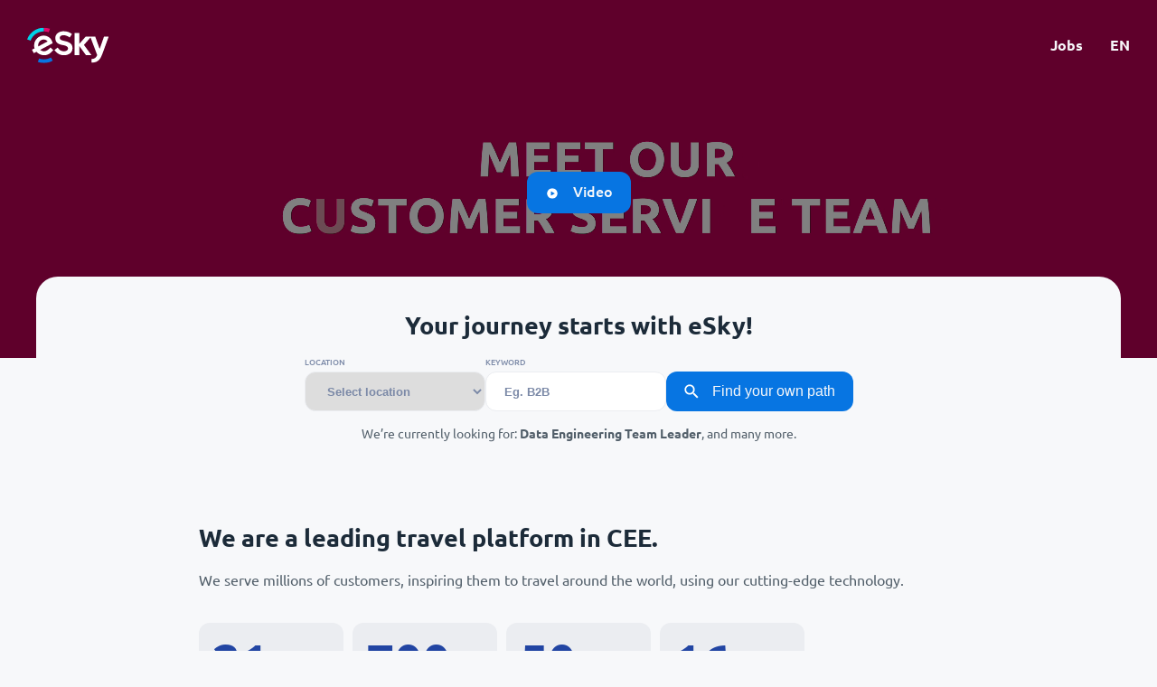

--- FILE ---
content_type: text/html; charset=UTF-8
request_url: https://careers.esky.com/
body_size: 9707
content:
<!DOCTYPE html>
<html lang="en-US">

<head>
    <meta charset="UTF-8">
    <meta name="viewport" content="width=device-width, initial-scale=1.0">

    <title>Home page - eSky Careers</title>

    <meta name='robots' content='index, follow, max-image-preview:large, max-snippet:-1, max-video-preview:-1' />
<link rel="alternate" hreflang="en" href="https://careers.esky.com/" />
<link rel="alternate" hreflang="pl" href="https://careers.esky.com/pl/" />
<link rel="alternate" hreflang="x-default" href="https://careers.esky.com/" />
        <link
            rel="preload"
            href="https://careers.esky.com/wp-content/themes/esky-career/dist/fonts/Ubuntu-Bold.woff2"
            as="font"
            type="font/woff2"
            crossorigin>
        <link
                rel="preload"
                href="https://careers.esky.com/wp-content/themes/esky-career/dist/fonts/Ubuntu-Medium.woff2"
                as="font"
                type="font/woff2"
                crossorigin>
        <link
            rel="preload"
            href="https://careers.esky.com/wp-content/themes/esky-career/dist/fonts/Ubuntu-Regular.woff2"
            as="font"
            type="font/woff2"
            crossorigin>
        
	<!-- This site is optimized with the Yoast SEO plugin v22.3 - https://yoast.com/wordpress/plugins/seo/ -->
	<link rel="canonical" href="https://careers.esky.com/" />
	<meta property="og:locale" content="en_US" />
	<meta property="og:type" content="website" />
	<meta property="og:title" content="Home page - eSky Careers" />
	<meta property="og:url" content="https://careers.esky.com/" />
	<meta property="og:site_name" content="eSky Careers" />
	<meta property="article:modified_time" content="2025-12-18T12:42:16+00:00" />
	<meta property="og:image" content="https://careers.esky.com/wp-content/uploads/2024/03/YOUR-1.png" />
	<meta property="og:image:width" content="1920" />
	<meta property="og:image:height" content="1080" />
	<meta property="og:image:type" content="image/png" />
	<meta name="twitter:card" content="summary_large_image" />
	<script type="application/ld+json" class="yoast-schema-graph">{"@context":"https://schema.org","@graph":[{"@type":"WebPage","@id":"https://careers.esky.com/","url":"https://careers.esky.com/","name":"Home page - eSky Careers","isPartOf":{"@id":"https://careers.esky.com/#website"},"about":{"@id":"https://careers.esky.com/#organization"},"primaryImageOfPage":{"@id":"https://careers.esky.com/#primaryimage"},"image":{"@id":"https://careers.esky.com/#primaryimage"},"thumbnailUrl":"https://careers.esky.com/wp-content/uploads/2024/03/YOUR-1.png","datePublished":"2023-09-19T20:12:53+00:00","dateModified":"2025-12-18T12:42:16+00:00","breadcrumb":{"@id":"https://careers.esky.com/#breadcrumb"},"inLanguage":"en-US","potentialAction":[{"@type":"ReadAction","target":["https://careers.esky.com/"]}]},{"@type":"ImageObject","inLanguage":"en-US","@id":"https://careers.esky.com/#primaryimage","url":"https://careers.esky.com/wp-content/uploads/2024/03/YOUR-1.png","contentUrl":"https://careers.esky.com/wp-content/uploads/2024/03/YOUR-1.png","width":1920,"height":1080},{"@type":"BreadcrumbList","@id":"https://careers.esky.com/#breadcrumb","itemListElement":[{"@type":"ListItem","position":1,"name":"Home"}]},{"@type":"WebSite","@id":"https://careers.esky.com/#website","url":"https://careers.esky.com/","name":"eSky Careers","description":"Travel all over eSky","publisher":{"@id":"https://careers.esky.com/#organization"},"potentialAction":[{"@type":"SearchAction","target":{"@type":"EntryPoint","urlTemplate":"https://careers.esky.com/?s={search_term_string}"},"query-input":"required name=search_term_string"}],"inLanguage":"en-US"},{"@type":"Organization","@id":"https://careers.esky.com/#organization","name":"eSky","url":"https://careers.esky.com/","logo":{"@type":"ImageObject","inLanguage":"en-US","@id":"https://careers.esky.com/#/schema/logo/image/","url":"https://careers.esky.com/wp-content/uploads/2024/03/cropped-logo-192x192-1.jpeg","contentUrl":"https://careers.esky.com/wp-content/uploads/2024/03/cropped-logo-192x192-1.jpeg","width":192,"height":192,"caption":"eSky"},"image":{"@id":"https://careers.esky.com/#/schema/logo/image/"}}]}</script>
	<!-- / Yoast SEO plugin. -->



        <style>
            @font-face {
                font-family: 'Ubuntu';
                src: local('Ubuntu'),
                url(https://careers.esky.com/wp-content/themes/esky-career/dist/fonts/Ubuntu-Bold.woff) format('woff'),
                url(https://careers.esky.com/wp-content/themes/esky-career/dist/fonts/Ubuntu-Bold.woff2) format('woff2');
                font-weight: bold;
                font-style: normal;
                font-display: swap;
            }
            @font-face {
                font-family: 'Ubuntu';
                src: local('Ubuntu'),
                url(https://careers.esky.com/wp-content/themes/esky-career/dist/fonts/Ubuntu-Medium.woff) format('woff'),
                url(https://careers.esky.com/wp-content/themes/esky-career/dist/fonts/Ubuntu-Medium.woff2) format('woff2');
                font-weight: 500;
                font-style: normal;
                font-display: swap;
            }
            @font-face {
                font-family: 'Ubuntu';
                src: local('Ubuntu'),
                url(https://careers.esky.com/wp-content/themes/esky-career/dist/fonts/Ubuntu-Regular.woff) format('woff'),
                url(https://careers.esky.com/wp-content/themes/esky-career/dist/fonts/Ubuntu-Regular.woff2) format('woff2');
                font-weight: normal;
                font-style: normal;
                font-display: swap;
            }
        </style>
        <style id='wp-img-auto-sizes-contain-inline-css' type='text/css'>
img:is([sizes=auto i],[sizes^="auto," i]){contain-intrinsic-size:3000px 1500px}
/*# sourceURL=wp-img-auto-sizes-contain-inline-css */
</style>
<link data-minify="1" rel='stylesheet' id='wombat-main-styles-css' href='https://careers.esky.com/wp-content/cache/min/1/wp-content/themes/esky-career/dist/main.css?ver=1731917960' type='text/css' media='all' />
<link rel='stylesheet' id='wombat-glightbox-css' href='https://careers.esky.com/wp-content/themes/esky-career/libs/css/glightbox.min.css?ver=1.3.6' type='text/css' media='all' />
<style id='classic-theme-styles-inline-css' type='text/css'>
/*! This file is auto-generated */
.wp-block-button__link{color:#fff;background-color:#32373c;border-radius:9999px;box-shadow:none;text-decoration:none;padding:calc(.667em + 2px) calc(1.333em + 2px);font-size:1.125em}.wp-block-file__button{background:#32373c;color:#fff;text-decoration:none}
/*# sourceURL=/wp-includes/css/classic-themes.min.css */
</style>
<link data-minify="1" rel='stylesheet' id='wpml-blocks-css' href='https://careers.esky.com/wp-content/cache/min/1/wp-content/plugins/sitepress-multilingual-cms/dist/css/blocks/styles.css?ver=1731917960' type='text/css' media='all' />
<link data-minify="1" rel='stylesheet' id='swiper-styles-css' href='https://careers.esky.com/wp-content/cache/min/1/wp-content/themes/esky-career/libs/css/swiper-bundle.min.css?ver=1731917960' type='text/css' media='all' />
<link rel='stylesheet' id='wp-block-paragraph-css' href='https://careers.esky.com/wp-includes/blocks/paragraph/style.min.css?ver=d220e71ec46acd08f211fe01e68665b8' type='text/css' media='all' />
<script type="text/javascript" id="wpml-cookie-js-extra">
/* <![CDATA[ */
var wpml_cookies = {"wp-wpml_current_language":{"value":"en","expires":1,"path":"/"}};
var wpml_cookies = {"wp-wpml_current_language":{"value":"en","expires":1,"path":"/"}};
//# sourceURL=wpml-cookie-js-extra
/* ]]> */
</script>
<script data-minify="1" type="text/javascript" src="https://careers.esky.com/wp-content/cache/min/1/wp-content/plugins/sitepress-multilingual-cms/res/js/cookies/language-cookie.js?ver=1731917960" id="wpml-cookie-js" defer="defer" data-wp-strategy="defer"></script>
<script type="text/javascript" src="https://careers.esky.com/wp-content/themes/esky-career/libs/js/swiper-bundle.min.js?ver=1.3.6" id="swiper-scripts-js"></script>
<link rel='shortlink' href='https://careers.esky.com/' />
<meta name="generator" content="WPML ver:4.6.9 stt:1,40;" />
<link rel="icon" href="https://careers.esky.com/wp-content/uploads/2024/03/cropped-cropped-logo-192x192-1-32x32.jpeg" sizes="32x32" />
<link rel="icon" href="https://careers.esky.com/wp-content/uploads/2024/03/cropped-cropped-logo-192x192-1-192x192.jpeg" sizes="192x192" />
<link rel="apple-touch-icon" href="https://careers.esky.com/wp-content/uploads/2024/03/cropped-cropped-logo-192x192-1-180x180.jpeg" />
<meta name="msapplication-TileImage" content="https://careers.esky.com/wp-content/uploads/2024/03/cropped-cropped-logo-192x192-1-270x270.jpeg" />
<style id='wp-block-heading-inline-css' type='text/css'>
h1:where(.wp-block-heading).has-background,h2:where(.wp-block-heading).has-background,h3:where(.wp-block-heading).has-background,h4:where(.wp-block-heading).has-background,h5:where(.wp-block-heading).has-background,h6:where(.wp-block-heading).has-background{padding:1.25em 2.375em}h1.has-text-align-left[style*=writing-mode]:where([style*=vertical-lr]),h1.has-text-align-right[style*=writing-mode]:where([style*=vertical-rl]),h2.has-text-align-left[style*=writing-mode]:where([style*=vertical-lr]),h2.has-text-align-right[style*=writing-mode]:where([style*=vertical-rl]),h3.has-text-align-left[style*=writing-mode]:where([style*=vertical-lr]),h3.has-text-align-right[style*=writing-mode]:where([style*=vertical-rl]),h4.has-text-align-left[style*=writing-mode]:where([style*=vertical-lr]),h4.has-text-align-right[style*=writing-mode]:where([style*=vertical-rl]),h5.has-text-align-left[style*=writing-mode]:where([style*=vertical-lr]),h5.has-text-align-right[style*=writing-mode]:where([style*=vertical-rl]),h6.has-text-align-left[style*=writing-mode]:where([style*=vertical-lr]),h6.has-text-align-right[style*=writing-mode]:where([style*=vertical-rl]){rotate:180deg}
/*# sourceURL=https://careers.esky.com/wp-includes/blocks/heading/style.min.css */
</style>
<link data-minify="1" rel='stylesheet' id='block-section-styles-css' href='https://careers.esky.com/wp-content/cache/min/1/wp-content/themes/esky-career/dist/block_section.css?ver=1731917960' type='text/css' media='all' />
<link data-minify="1" rel='stylesheet' id='block-hero-styles-css' href='https://careers.esky.com/wp-content/cache/min/1/wp-content/themes/esky-career/dist/block_hero.css?ver=1731917960' type='text/css' media='all' />
<link rel='stylesheet' id='block-button-esky-styles-css' href='https://careers.esky.com/wp-content/themes/esky-career/dist/block_button-esky.css?ver=1.3.6' type='text/css' media='all' />
<link data-minify="1" rel='stylesheet' id='block-statistics-styles-css' href='https://careers.esky.com/wp-content/cache/min/1/wp-content/themes/esky-career/dist/block_statistics.css?ver=1731917960' type='text/css' media='all' />
<link data-minify="1" rel='stylesheet' id='block-people-slider-styles-css' href='https://careers.esky.com/wp-content/cache/min/1/wp-content/themes/esky-career/dist/block_people-slider.css?ver=1731917960' type='text/css' media='all' />
<link data-minify="1" rel='stylesheet' id='block-jobs-search-styles-css' href='https://careers.esky.com/wp-content/cache/min/1/wp-content/themes/esky-career/dist/block_jobs-search.css?ver=1731917960' type='text/css' media='all' />
<style id='global-styles-inline-css' type='text/css'>
:root{--wp--preset--aspect-ratio--square: 1;--wp--preset--aspect-ratio--4-3: 4/3;--wp--preset--aspect-ratio--3-4: 3/4;--wp--preset--aspect-ratio--3-2: 3/2;--wp--preset--aspect-ratio--2-3: 2/3;--wp--preset--aspect-ratio--16-9: 16/9;--wp--preset--aspect-ratio--9-16: 9/16;--wp--preset--color--black: #1c2b39;--wp--preset--color--cyan-bluish-gray: #abb8c3;--wp--preset--color--white: #f7f8fa;--wp--preset--color--pale-pink: #f78da7;--wp--preset--color--vivid-red: #cf2e2e;--wp--preset--color--luminous-vivid-orange: #ff6900;--wp--preset--color--luminous-vivid-amber: #fcb900;--wp--preset--color--light-green-cyan: #7bdcb5;--wp--preset--color--vivid-green-cyan: #00d084;--wp--preset--color--pale-cyan-blue: #8ed1fc;--wp--preset--color--vivid-cyan-blue: #0693e3;--wp--preset--color--vivid-purple: #9b51e0;--wp--preset--color--blue: #0775e2;--wp--preset--color--medium-blue: #2245a3;--wp--preset--color--dark-blue: #002172;--wp--preset--color--red: #e2076a;--wp--preset--color--cyan: #00d2e8;--wp--preset--color--light-grey: #ebedf1;--wp--preset--color--dark-grey: #7b89a7;--wp--preset--color--text-grey: #525f6a;--wp--preset--gradient--vivid-cyan-blue-to-vivid-purple: linear-gradient(135deg,rgb(6,147,227) 0%,rgb(155,81,224) 100%);--wp--preset--gradient--light-green-cyan-to-vivid-green-cyan: linear-gradient(135deg,rgb(122,220,180) 0%,rgb(0,208,130) 100%);--wp--preset--gradient--luminous-vivid-amber-to-luminous-vivid-orange: linear-gradient(135deg,rgb(252,185,0) 0%,rgb(255,105,0) 100%);--wp--preset--gradient--luminous-vivid-orange-to-vivid-red: linear-gradient(135deg,rgb(255,105,0) 0%,rgb(207,46,46) 100%);--wp--preset--gradient--very-light-gray-to-cyan-bluish-gray: linear-gradient(135deg,rgb(238,238,238) 0%,rgb(169,184,195) 100%);--wp--preset--gradient--cool-to-warm-spectrum: linear-gradient(135deg,rgb(74,234,220) 0%,rgb(151,120,209) 20%,rgb(207,42,186) 40%,rgb(238,44,130) 60%,rgb(251,105,98) 80%,rgb(254,248,76) 100%);--wp--preset--gradient--blush-light-purple: linear-gradient(135deg,rgb(255,206,236) 0%,rgb(152,150,240) 100%);--wp--preset--gradient--blush-bordeaux: linear-gradient(135deg,rgb(254,205,165) 0%,rgb(254,45,45) 50%,rgb(107,0,62) 100%);--wp--preset--gradient--luminous-dusk: linear-gradient(135deg,rgb(255,203,112) 0%,rgb(199,81,192) 50%,rgb(65,88,208) 100%);--wp--preset--gradient--pale-ocean: linear-gradient(135deg,rgb(255,245,203) 0%,rgb(182,227,212) 50%,rgb(51,167,181) 100%);--wp--preset--gradient--electric-grass: linear-gradient(135deg,rgb(202,248,128) 0%,rgb(113,206,126) 100%);--wp--preset--gradient--midnight: linear-gradient(135deg,rgb(2,3,129) 0%,rgb(40,116,252) 100%);--wp--preset--gradient--primary-1: linear-gradient(93.42deg, #11134d 0.16%, #df2273 99.86%);--wp--preset--gradient--primary-2: linear-gradient(135deg,rgba(6,147,227,1) 0%,rgb(155,81,224) 100%);--wp--preset--font-size--small: 14px;--wp--preset--font-size--medium: 20px;--wp--preset--font-size--large: 36px;--wp--preset--font-size--x-large: 42px;--wp--preset--font-size--normal: 16px;--wp--preset--spacing--20: 0.44rem;--wp--preset--spacing--30: 0.67rem;--wp--preset--spacing--40: 1rem;--wp--preset--spacing--50: 1.5rem;--wp--preset--spacing--60: 2.25rem;--wp--preset--spacing--70: 3.38rem;--wp--preset--spacing--80: 5.06rem;--wp--preset--shadow--natural: 6px 6px 9px rgba(0, 0, 0, 0.2);--wp--preset--shadow--deep: 12px 12px 50px rgba(0, 0, 0, 0.4);--wp--preset--shadow--sharp: 6px 6px 0px rgba(0, 0, 0, 0.2);--wp--preset--shadow--outlined: 6px 6px 0px -3px rgb(255, 255, 255), 6px 6px rgb(0, 0, 0);--wp--preset--shadow--crisp: 6px 6px 0px rgb(0, 0, 0);}:where(.is-layout-flex){gap: 0.5em;}:where(.is-layout-grid){gap: 0.5em;}body .is-layout-flex{display: flex;}.is-layout-flex{flex-wrap: wrap;align-items: center;}.is-layout-flex > :is(*, div){margin: 0;}body .is-layout-grid{display: grid;}.is-layout-grid > :is(*, div){margin: 0;}:where(.wp-block-columns.is-layout-flex){gap: 2em;}:where(.wp-block-columns.is-layout-grid){gap: 2em;}:where(.wp-block-post-template.is-layout-flex){gap: 1.25em;}:where(.wp-block-post-template.is-layout-grid){gap: 1.25em;}.has-black-color{color: var(--wp--preset--color--black) !important;}.has-cyan-bluish-gray-color{color: var(--wp--preset--color--cyan-bluish-gray) !important;}.has-white-color{color: var(--wp--preset--color--white) !important;}.has-pale-pink-color{color: var(--wp--preset--color--pale-pink) !important;}.has-vivid-red-color{color: var(--wp--preset--color--vivid-red) !important;}.has-luminous-vivid-orange-color{color: var(--wp--preset--color--luminous-vivid-orange) !important;}.has-luminous-vivid-amber-color{color: var(--wp--preset--color--luminous-vivid-amber) !important;}.has-light-green-cyan-color{color: var(--wp--preset--color--light-green-cyan) !important;}.has-vivid-green-cyan-color{color: var(--wp--preset--color--vivid-green-cyan) !important;}.has-pale-cyan-blue-color{color: var(--wp--preset--color--pale-cyan-blue) !important;}.has-vivid-cyan-blue-color{color: var(--wp--preset--color--vivid-cyan-blue) !important;}.has-vivid-purple-color{color: var(--wp--preset--color--vivid-purple) !important;}.has-black-background-color{background-color: var(--wp--preset--color--black) !important;}.has-cyan-bluish-gray-background-color{background-color: var(--wp--preset--color--cyan-bluish-gray) !important;}.has-white-background-color{background-color: var(--wp--preset--color--white) !important;}.has-pale-pink-background-color{background-color: var(--wp--preset--color--pale-pink) !important;}.has-vivid-red-background-color{background-color: var(--wp--preset--color--vivid-red) !important;}.has-luminous-vivid-orange-background-color{background-color: var(--wp--preset--color--luminous-vivid-orange) !important;}.has-luminous-vivid-amber-background-color{background-color: var(--wp--preset--color--luminous-vivid-amber) !important;}.has-light-green-cyan-background-color{background-color: var(--wp--preset--color--light-green-cyan) !important;}.has-vivid-green-cyan-background-color{background-color: var(--wp--preset--color--vivid-green-cyan) !important;}.has-pale-cyan-blue-background-color{background-color: var(--wp--preset--color--pale-cyan-blue) !important;}.has-vivid-cyan-blue-background-color{background-color: var(--wp--preset--color--vivid-cyan-blue) !important;}.has-vivid-purple-background-color{background-color: var(--wp--preset--color--vivid-purple) !important;}.has-black-border-color{border-color: var(--wp--preset--color--black) !important;}.has-cyan-bluish-gray-border-color{border-color: var(--wp--preset--color--cyan-bluish-gray) !important;}.has-white-border-color{border-color: var(--wp--preset--color--white) !important;}.has-pale-pink-border-color{border-color: var(--wp--preset--color--pale-pink) !important;}.has-vivid-red-border-color{border-color: var(--wp--preset--color--vivid-red) !important;}.has-luminous-vivid-orange-border-color{border-color: var(--wp--preset--color--luminous-vivid-orange) !important;}.has-luminous-vivid-amber-border-color{border-color: var(--wp--preset--color--luminous-vivid-amber) !important;}.has-light-green-cyan-border-color{border-color: var(--wp--preset--color--light-green-cyan) !important;}.has-vivid-green-cyan-border-color{border-color: var(--wp--preset--color--vivid-green-cyan) !important;}.has-pale-cyan-blue-border-color{border-color: var(--wp--preset--color--pale-cyan-blue) !important;}.has-vivid-cyan-blue-border-color{border-color: var(--wp--preset--color--vivid-cyan-blue) !important;}.has-vivid-purple-border-color{border-color: var(--wp--preset--color--vivid-purple) !important;}.has-vivid-cyan-blue-to-vivid-purple-gradient-background{background: var(--wp--preset--gradient--vivid-cyan-blue-to-vivid-purple) !important;}.has-light-green-cyan-to-vivid-green-cyan-gradient-background{background: var(--wp--preset--gradient--light-green-cyan-to-vivid-green-cyan) !important;}.has-luminous-vivid-amber-to-luminous-vivid-orange-gradient-background{background: var(--wp--preset--gradient--luminous-vivid-amber-to-luminous-vivid-orange) !important;}.has-luminous-vivid-orange-to-vivid-red-gradient-background{background: var(--wp--preset--gradient--luminous-vivid-orange-to-vivid-red) !important;}.has-very-light-gray-to-cyan-bluish-gray-gradient-background{background: var(--wp--preset--gradient--very-light-gray-to-cyan-bluish-gray) !important;}.has-cool-to-warm-spectrum-gradient-background{background: var(--wp--preset--gradient--cool-to-warm-spectrum) !important;}.has-blush-light-purple-gradient-background{background: var(--wp--preset--gradient--blush-light-purple) !important;}.has-blush-bordeaux-gradient-background{background: var(--wp--preset--gradient--blush-bordeaux) !important;}.has-luminous-dusk-gradient-background{background: var(--wp--preset--gradient--luminous-dusk) !important;}.has-pale-ocean-gradient-background{background: var(--wp--preset--gradient--pale-ocean) !important;}.has-electric-grass-gradient-background{background: var(--wp--preset--gradient--electric-grass) !important;}.has-midnight-gradient-background{background: var(--wp--preset--gradient--midnight) !important;}.has-small-font-size{font-size: var(--wp--preset--font-size--small) !important;}.has-medium-font-size{font-size: var(--wp--preset--font-size--medium) !important;}.has-large-font-size{font-size: var(--wp--preset--font-size--large) !important;}.has-x-large-font-size{font-size: var(--wp--preset--font-size--x-large) !important;}
/*# sourceURL=global-styles-inline-css */
</style>
</head>

<body class="home wp-singular page-template-default page page-id-1578 wp-theme-esky-career is-hero">

<header class="page-header js-page-header">
	<div class="l-container l-container--full">
		<div class="page-header__inner">
			<a href="https://careers.esky.com/" class="page-header__logo">
				<img width="92" height="40" src="https://careers.esky.com/wp-content/themes/esky-career/img/logo.svg"
					 alt="eSky Careers">
			</a>

			<button class="page-header__hamburger hamburger hamburger--elastic">
				<div class="hamburger-box">
					<div class="hamburger-inner"></div>
				</div>
			</button>

			<div class="page-header__nav">
								<ul id="menu-header" class=""><li id="menu-item-296" class="menu-item menu-item-type-custom menu-item-object-custom menu-item-296"><a href="https://careers.esky.com/jobs/">Jobs</a></li>
</ul>
				<div class="page-header__languages">
					<div class="page-header__languages-select">
						<div class="page-header__languages-actual">
							<span><span>en</span></span>						</div>
						<div class="page-header__languages-list">
							<a class="" href="https://careers.esky.com/pl/"><span>pl</span></a>						</div>
					</div>
				</div>
			</div>
		</div>
	</div>
</header>
    <!-- main -->
    <main>
        <!-- loop-item -->

<article>
    
<div class="wp-block-wombat-hero b-hero"><div class="b-hero__inside">
<a class="wp-block-wombat-button-esky aligncenter b-button-esky c-button glightbox3xxxglightbox glightbox" href="https://careers.esky.com/wp-content/uploads/2023/09/esky-customer-service-v3.mp4" target="_self" rel="noopener" title="Video"><img decoding="async" src="https://careers.esky.com/wp-content/themes/esky-career/img/icons/play.svg" width="20" height="20" alt=""/><span>Video</span></a>
</div><div class="b-hero__poster"><div class="b-hero__mask" style="opacity:0.5"></div><video preload="auto" loop muted autoplay playsinline src="https://careers.esky.com/wp-content/uploads/2023/09/esky-customer-service-short-v1.mov"></video></div></div>



<div class="b-jobs-search has-margin-top-minus--xl has-margin-bottom--xl">
    <div class="l-container">
        <div class="b-jobs-search__wrapper">
                            <h2 class="b-jobs-search__title">Your journey starts with eSky!</h2>
            
            <form class="b-jobs-search__form" action="https://careers.esky.com/jobs/">
                <label>
                    <span class="b-jobs-search__form-label">
                        Location                    </span>
                    <select class="b-jobs-search__form-field" name="location">
                        <option value="">Select location</option>
                        <option data-name="Katowice" value="8" >Katowice</option><option data-name="Remotely" value="20" >Remotely</option>                    </select>
                </label>
                <label>
                    <span class="b-jobs-search__form-label">
                        Keyword                    </span>
                    <input
                            class="b-jobs-search__form-field"
                            type="text"
                            name="keywords"
                            placeholder="Eg. B2B"
                    />
                </label>
                <button class="wp-block-wombat-button-esky b-button-esky c-button">
                    <img decoding="async" src="https://careers.esky.com/wp-content/themes/esky-career/img/icons/search.svg" width="14" height="14" alt=""/>
                    <span>
                        Find your own path                        </span>
                </button>
            </form>

                            <p class="b-jobs-search__description">We’re currently looking for: <strong>Data Engineering Team Leader</strong>, and many more.</p>
                    </div>
    </div>
</div>



<div class="wp-block-wombat-section b-section  is-light b-section--align-undefined has-white-background-color has-background    has-margin-bottom--s"><div class="l-container l-container--narrow"><div class="b-section__inside">
<div class="wp-block-wombat-statistics b-statistics b-statistics--variant1 l-container    has-margin-bottom--s"><div class="b-statistics__wrapper"><div class="b-statistics__aside"><h2>We are a leading travel platform in CEE.</h2><p>We serve millions of customers, inspiring them to travel around the world, using our cutting-edge technology.</p></div><div class="b-statistics__items">
<div class="wp-block-wombat-statistics-item b-statistics-item"><div class="b-statistics-item__value">21</div><div class="b-statistics-item__description b-statistics-item__description--is-header"><h4>years</h4><p>of experience</p></div></div>



<div class="wp-block-wombat-statistics-item b-statistics-item"><div class="b-statistics-item__value">700</div><div class="b-statistics-item__description b-statistics-item__description--is-header"><h4>international</h4><p>employees</p></div></div>



<div class="wp-block-wombat-statistics-item b-statistics-item"><div class="b-statistics-item__value">50</div><div class="b-statistics-item__description b-statistics-item__description--is-header"><h4>operational</h4><p>markets</p></div></div>



<div class="wp-block-wombat-statistics-item b-statistics-item"><div class="b-statistics-item__value">16</div><div class="b-statistics-item__description b-statistics-item__description--is-header"><h4>languages</h4><p>in our CS</p></div></div>
</div></div></div>



<p class="wp-block-paragraph"></p>
</div></div></div>



<div class="wp-block-wombat-section b-section  is-light b-section--align-undefined has-white-background-color has-background    has-margin-bottom--l"><div class="l-container l-container--narrow"><div class="b-section__inside">
<h2 class="wp-block-heading has-text-align-center">Do you know anyone who doesn’t like to travel?</h2>



<p class="wp-block-paragraph">For 20 years, we have been helping people to maximize the joy of traveling, and 150 million people around the world benefit from the results of our work. That’s why we are constantly developing our service with the best offers of flights, accommodation, transport and insurance – to make each trip an unforgettable experience.</p>



<p class="wp-block-paragraph">However, do not confuse us with a travel agency. We are one of the largest technology companies in the tourism industry in Central and Eastern Europe. We operate in 50 countries and our team consists of over 700 experts.</p>
</div></div></div>



<div class="b-people-slider  ">
    <div class="l-container">
        <div class="b-people-slider__wrapper">
            <div class="b-people-slider__aside">
                                    <h2>Discover the<br>histories of our<br>team members</h2>
                
                                    <p>Even though we’re getting bigger and bigger, we still value individual approach to career paths. See for yourself!</p>
                            </div>
            <div class="b-people-slider__items">

                <button class="swiper-prev">
                    <img decoding="async" src="https://careers.esky.com/wp-content/themes/esky-career/img/icons/arrow.svg" width="16" height="16" alt="" />
                </button>

                <div class="swiper">
                    <div class="swiper-wrapper">
                        
    <div class="b-people-slider-item c-item-people swiper-slide" data-id="1645">
        <div class="c-item-people__inside">
            <div class="c-item-people__name">
                Magdalena Sojka            </div>

                            <div class="c-item-people__position">
                    Leisure Operations Manager                </div>
            
            <button class="c-button c-button--small js-people-popup" data-id="1645">
                <img loading="lazy" decoding="async" src="https://careers.esky.com/wp-content/themes/esky-career/img/icons/airplane.svg" width="20" height="20" alt=""/>
                <span>
                    See trip                </span>
            </button>
        </div>

        <img loading="lazy" decoding="async" width="768" height="1152" src="https://careers.esky.com/wp-content/uploads/2023/09/DSC02069-768x1152.jpg" class="c-item-people__photo wp-post-image" alt="" srcset="https://careers.esky.com/wp-content/uploads/2023/09/DSC02069-768x1152.jpg 768w, https://careers.esky.com/wp-content/uploads/2023/09/DSC02069-1920x2880.jpg 1920w, https://careers.esky.com/wp-content/uploads/2023/09/DSC02069-133x200.jpg 133w, https://careers.esky.com/wp-content/uploads/2023/09/DSC02069-1024x1536.jpg 1024w, https://careers.esky.com/wp-content/uploads/2023/09/DSC02069-1365x2048.jpg 1365w, https://careers.esky.com/wp-content/uploads/2023/09/DSC02069-1440x2160.jpg 1440w, https://careers.esky.com/wp-content/uploads/2023/09/DSC02069-scaled.jpg 1707w" sizes="auto, (max-width: 768px) 100vw, 768px" />    </div>


    <div class="b-people-slider-item c-item-people swiper-slide" data-id="1671">
        <div class="c-item-people__inside">
            <div class="c-item-people__name">
                Jakub Bajorski            </div>

                            <div class="c-item-people__position">
                    Chief Product Officer                </div>
            
            <button class="c-button c-button--small js-people-popup" data-id="1671">
                <img loading="lazy" decoding="async" src="https://careers.esky.com/wp-content/themes/esky-career/img/icons/airplane.svg" width="20" height="20" alt=""/>
                <span>
                    See trip                </span>
            </button>
        </div>

        <img loading="lazy" decoding="async" width="768" height="1152" src="https://careers.esky.com/wp-content/uploads/2023/09/DSC00739-768x1152.jpg" class="c-item-people__photo wp-post-image" alt="" srcset="https://careers.esky.com/wp-content/uploads/2023/09/DSC00739-768x1152.jpg 768w, https://careers.esky.com/wp-content/uploads/2023/09/DSC00739-1920x2880.jpg 1920w, https://careers.esky.com/wp-content/uploads/2023/09/DSC00739-133x200.jpg 133w, https://careers.esky.com/wp-content/uploads/2023/09/DSC00739-1024x1536.jpg 1024w, https://careers.esky.com/wp-content/uploads/2023/09/DSC00739-1365x2048.jpg 1365w, https://careers.esky.com/wp-content/uploads/2023/09/DSC00739-1440x2160.jpg 1440w, https://careers.esky.com/wp-content/uploads/2023/09/DSC00739-scaled.jpg 1707w" sizes="auto, (max-width: 768px) 100vw, 768px" />    </div>


    <div class="b-people-slider-item c-item-people swiper-slide" data-id="1663">
        <div class="c-item-people__inside">
            <div class="c-item-people__name">
                Danilo Djalovic            </div>

                            <div class="c-item-people__position">
                    Complaints Manager                </div>
            
            <button class="c-button c-button--small js-people-popup" data-id="1663">
                <img loading="lazy" decoding="async" src="https://careers.esky.com/wp-content/themes/esky-career/img/icons/airplane.svg" width="20" height="20" alt=""/>
                <span>
                    See trip                </span>
            </button>
        </div>

        <img loading="lazy" decoding="async" width="768" height="1152" src="https://careers.esky.com/wp-content/uploads/2023/09/DSC06647-768x1152.jpg" class="c-item-people__photo wp-post-image" alt="" srcset="https://careers.esky.com/wp-content/uploads/2023/09/DSC06647-768x1152.jpg 768w, https://careers.esky.com/wp-content/uploads/2023/09/DSC06647-1920x2880.jpg 1920w, https://careers.esky.com/wp-content/uploads/2023/09/DSC06647-133x200.jpg 133w, https://careers.esky.com/wp-content/uploads/2023/09/DSC06647-1024x1536.jpg 1024w, https://careers.esky.com/wp-content/uploads/2023/09/DSC06647-1365x2048.jpg 1365w, https://careers.esky.com/wp-content/uploads/2023/09/DSC06647-1440x2160.jpg 1440w, https://careers.esky.com/wp-content/uploads/2023/09/DSC06647-scaled.jpg 1707w" sizes="auto, (max-width: 768px) 100vw, 768px" />    </div>


    <div class="b-people-slider-item c-item-people swiper-slide" data-id="1653">
        <div class="c-item-people__inside">
            <div class="c-item-people__name">
                Hubert Choroszewski            </div>

                            <div class="c-item-people__position">
                    Media &#038; Partnership Director                </div>
            
            <button class="c-button c-button--small js-people-popup" data-id="1653">
                <img loading="lazy" decoding="async" src="https://careers.esky.com/wp-content/themes/esky-career/img/icons/airplane.svg" width="20" height="20" alt=""/>
                <span>
                    See trip                </span>
            </button>
        </div>

        <img loading="lazy" decoding="async" width="768" height="1152" src="https://careers.esky.com/wp-content/uploads/2023/09/DSC01041-768x1152.jpg" class="c-item-people__photo wp-post-image" alt="" srcset="https://careers.esky.com/wp-content/uploads/2023/09/DSC01041-768x1152.jpg 768w, https://careers.esky.com/wp-content/uploads/2023/09/DSC01041-1920x2880.jpg 1920w, https://careers.esky.com/wp-content/uploads/2023/09/DSC01041-133x200.jpg 133w, https://careers.esky.com/wp-content/uploads/2023/09/DSC01041-1024x1536.jpg 1024w, https://careers.esky.com/wp-content/uploads/2023/09/DSC01041-1365x2048.jpg 1365w, https://careers.esky.com/wp-content/uploads/2023/09/DSC01041-1440x2160.jpg 1440w, https://careers.esky.com/wp-content/uploads/2023/09/DSC01041-scaled.jpg 1707w" sizes="auto, (max-width: 768px) 100vw, 768px" />    </div>


    <div class="b-people-slider-item c-item-people swiper-slide" data-id="1679">
        <div class="c-item-people__inside">
            <div class="c-item-people__name">
                Agnieszka Hanusiewicz            </div>

                            <div class="c-item-people__position">
                    Publications &#038; Localization Manager                </div>
            
            <button class="c-button c-button--small js-people-popup" data-id="1679">
                <img loading="lazy" decoding="async" src="https://careers.esky.com/wp-content/themes/esky-career/img/icons/airplane.svg" width="20" height="20" alt=""/>
                <span>
                    See trip                </span>
            </button>
        </div>

        <img loading="lazy" decoding="async" width="768" height="1152" src="https://careers.esky.com/wp-content/uploads/2023/09/DSC01755-768x1152.jpg" class="c-item-people__photo wp-post-image" alt="" srcset="https://careers.esky.com/wp-content/uploads/2023/09/DSC01755-768x1152.jpg 768w, https://careers.esky.com/wp-content/uploads/2023/09/DSC01755-1920x2880.jpg 1920w, https://careers.esky.com/wp-content/uploads/2023/09/DSC01755-133x200.jpg 133w, https://careers.esky.com/wp-content/uploads/2023/09/DSC01755-1024x1536.jpg 1024w, https://careers.esky.com/wp-content/uploads/2023/09/DSC01755-1365x2048.jpg 1365w, https://careers.esky.com/wp-content/uploads/2023/09/DSC01755-1440x2160.jpg 1440w, https://careers.esky.com/wp-content/uploads/2023/09/DSC01755-scaled.jpg 1707w" sizes="auto, (max-width: 768px) 100vw, 768px" />    </div>


    <div class="b-people-slider-item c-item-people swiper-slide" data-id="1607">
        <div class="c-item-people__inside">
            <div class="c-item-people__name">
                Tomasz Lis            </div>

                            <div class="c-item-people__position">
                    Engineering Manager                </div>
            
            <button class="c-button c-button--small js-people-popup" data-id="1607">
                <img loading="lazy" decoding="async" src="https://careers.esky.com/wp-content/themes/esky-career/img/icons/airplane.svg" width="20" height="20" alt=""/>
                <span>
                    See trip                </span>
            </button>
        </div>

        <img loading="lazy" decoding="async" width="768" height="1152" src="https://careers.esky.com/wp-content/uploads/2023/09/DSC00950-768x1152.jpg" class="c-item-people__photo wp-post-image" alt="" srcset="https://careers.esky.com/wp-content/uploads/2023/09/DSC00950-768x1152.jpg 768w, https://careers.esky.com/wp-content/uploads/2023/09/DSC00950-1920x2880.jpg 1920w, https://careers.esky.com/wp-content/uploads/2023/09/DSC00950-133x200.jpg 133w, https://careers.esky.com/wp-content/uploads/2023/09/DSC00950-1024x1536.jpg 1024w, https://careers.esky.com/wp-content/uploads/2023/09/DSC00950-1365x2048.jpg 1365w, https://careers.esky.com/wp-content/uploads/2023/09/DSC00950-1440x2160.jpg 1440w, https://careers.esky.com/wp-content/uploads/2023/09/DSC00950-scaled.jpg 1707w" sizes="auto, (max-width: 768px) 100vw, 768px" />    </div>


    <div class="b-people-slider-item c-item-people swiper-slide" data-id="1173">
        <div class="c-item-people__inside">
            <div class="c-item-people__name">
                Aleksandra Szmigiel            </div>

                            <div class="c-item-people__position">
                    EB Manager                </div>
            
            <button class="c-button c-button--small js-people-popup" data-id="1173">
                <img loading="lazy" decoding="async" src="https://careers.esky.com/wp-content/themes/esky-career/img/icons/airplane.svg" width="20" height="20" alt=""/>
                <span>
                    See trip                </span>
            </button>
        </div>

        <img loading="lazy" decoding="async" width="768" height="1152" src="https://careers.esky.com/wp-content/uploads/2023/07/DOZA-6-768x1152.jpg" class="c-item-people__photo wp-post-image" alt="" srcset="https://careers.esky.com/wp-content/uploads/2023/07/DOZA-6-768x1152.jpg 768w, https://careers.esky.com/wp-content/uploads/2023/07/DOZA-6-133x200.jpg 133w, https://careers.esky.com/wp-content/uploads/2023/07/DOZA-6-1024x1536.jpg 1024w, https://careers.esky.com/wp-content/uploads/2023/07/DOZA-6.jpg 1360w" sizes="auto, (max-width: 768px) 100vw, 768px" />    </div>

                    </div>
                </div>

                <button class="swiper-next">
                   <img decoding="async" src="https://careers.esky.com/wp-content/themes/esky-career/img/icons/arrow.svg" width="16" height="16" alt="" />
                </button>
            </div>
        </div>
    </div>
</div>



<p class="wp-block-paragraph"></p>
</article>
    </main>


<footer class="page-footer">
    <div class="l-container">
        <div class="page-footer__social">
            <h4 class="page-footer__social-label">
                Follow us:
            </h4>
            <div class="page-footer__social-icons">
                
                        <a href="https://pl-pl.facebook.com/eskypl/" target="_blank" rel="nofollow external noopener noreferrer">
                            <img width="200" height="190" src="https://careers.esky.com/wp-content/uploads/2023/06/iconmonstr-facebook-1-1.svg" class="attachment-thumbnail size-thumbnail" alt="" decoding="async" loading="lazy" />                        </a>

                        
                        <a href="https://www.instagram.com/esky_pl/" target="_blank" rel="nofollow external noopener noreferrer">
                            <img width="200" height="190" src="https://careers.esky.com/wp-content/uploads/2023/06/iconmonstr-instagram-11-1.svg" class="attachment-thumbnail size-thumbnail" alt="" decoding="async" loading="lazy" />                        </a>

                        
                        <a href="https://www.linkedin.com/company/esky-group/" target="_blank" rel="nofollow external noopener noreferrer">
                            <img width="200" height="190" src="https://careers.esky.com/wp-content/uploads/2023/06/iconmonstr-linkedin-1-1.svg" class="attachment-thumbnail size-thumbnail" alt="" decoding="async" loading="lazy" />                        </a>

                                    </div>
        </div>
        <div class="page-footer__text">
            <p>Contacting us will require personal information.<br />
You can learn about your rights related to this <a href="https://drive.google.com/file/d/15XEA3qSgBmpM_HQUUeVAUoUh_Mgc47qC/view?usp=drive_link">here</a>.</p>
        </div>
    </div>
</footer>

    <script type="speculationrules">
{"prefetch":[{"source":"document","where":{"and":[{"href_matches":"/*"},{"not":{"href_matches":["/wp-*.php","/wp-admin/*","/wp-content/uploads/*","/wp-content/*","/wp-content/plugins/*","/wp-content/themes/esky-career/*","/*\\?(.+)"]}},{"not":{"selector_matches":"a[rel~=\"nofollow\"]"}},{"not":{"selector_matches":".no-prefetch, .no-prefetch a"}}]},"eagerness":"conservative"}]}
</script>
<script type="text/javascript" src="https://careers.esky.com/wp-content/themes/esky-career/libs/js/glightbox.min.js?ver=1.3.6" id="wombat-glightbox-js"></script>
<script type="text/javascript" id="wombat-main-scripts-js-extra">
/* <![CDATA[ */
var phpvars = {"ajax_url":"https://careers.esky.com/wp-admin/admin-ajax.php","security":"beace6692e","template_url":"https://careers.esky.com/wp-content/themes/esky-career"};
//# sourceURL=wombat-main-scripts-js-extra
/* ]]> */
</script>
<script data-minify="1" type="text/javascript" src="https://careers.esky.com/wp-content/cache/min/1/wp-content/themes/esky-career/dist/main.bundle.js?ver=1731917960" id="wombat-main-scripts-js"></script>
<script type="text/javascript" id="rocket-browser-checker-js-after">
/* <![CDATA[ */
"use strict";var _createClass=function(){function defineProperties(target,props){for(var i=0;i<props.length;i++){var descriptor=props[i];descriptor.enumerable=descriptor.enumerable||!1,descriptor.configurable=!0,"value"in descriptor&&(descriptor.writable=!0),Object.defineProperty(target,descriptor.key,descriptor)}}return function(Constructor,protoProps,staticProps){return protoProps&&defineProperties(Constructor.prototype,protoProps),staticProps&&defineProperties(Constructor,staticProps),Constructor}}();function _classCallCheck(instance,Constructor){if(!(instance instanceof Constructor))throw new TypeError("Cannot call a class as a function")}var RocketBrowserCompatibilityChecker=function(){function RocketBrowserCompatibilityChecker(options){_classCallCheck(this,RocketBrowserCompatibilityChecker),this.passiveSupported=!1,this._checkPassiveOption(this),this.options=!!this.passiveSupported&&options}return _createClass(RocketBrowserCompatibilityChecker,[{key:"_checkPassiveOption",value:function(self){try{var options={get passive(){return!(self.passiveSupported=!0)}};window.addEventListener("test",null,options),window.removeEventListener("test",null,options)}catch(err){self.passiveSupported=!1}}},{key:"initRequestIdleCallback",value:function(){!1 in window&&(window.requestIdleCallback=function(cb){var start=Date.now();return setTimeout(function(){cb({didTimeout:!1,timeRemaining:function(){return Math.max(0,50-(Date.now()-start))}})},1)}),!1 in window&&(window.cancelIdleCallback=function(id){return clearTimeout(id)})}},{key:"isDataSaverModeOn",value:function(){return"connection"in navigator&&!0===navigator.connection.saveData}},{key:"supportsLinkPrefetch",value:function(){var elem=document.createElement("link");return elem.relList&&elem.relList.supports&&elem.relList.supports("prefetch")&&window.IntersectionObserver&&"isIntersecting"in IntersectionObserverEntry.prototype}},{key:"isSlowConnection",value:function(){return"connection"in navigator&&"effectiveType"in navigator.connection&&("2g"===navigator.connection.effectiveType||"slow-2g"===navigator.connection.effectiveType)}}]),RocketBrowserCompatibilityChecker}();
//# sourceURL=rocket-browser-checker-js-after
/* ]]> */
</script>
<script type="text/javascript" id="rocket-preload-links-js-extra">
/* <![CDATA[ */
var RocketPreloadLinksConfig = {"excludeUris":"/(?:.+/)?feed(?:/(?:.+/?)?)?$|/(?:.+/)?embed/|/(index.php/)?(.*)wp-json(/.*|$)|/refer/|/go/|/recommend/|/recommends/","usesTrailingSlash":"1","imageExt":"jpg|jpeg|gif|png|tiff|bmp|webp|avif|pdf|doc|docx|xls|xlsx|php","fileExt":"jpg|jpeg|gif|png|tiff|bmp|webp|avif|pdf|doc|docx|xls|xlsx|php|html|htm","siteUrl":"https://careers.esky.com","onHoverDelay":"100","rateThrottle":"3"};
//# sourceURL=rocket-preload-links-js-extra
/* ]]> */
</script>
<script type="text/javascript" id="rocket-preload-links-js-after">
/* <![CDATA[ */
(function() {
"use strict";var r="function"==typeof Symbol&&"symbol"==typeof Symbol.iterator?function(e){return typeof e}:function(e){return e&&"function"==typeof Symbol&&e.constructor===Symbol&&e!==Symbol.prototype?"symbol":typeof e},e=function(){function i(e,t){for(var n=0;n<t.length;n++){var i=t[n];i.enumerable=i.enumerable||!1,i.configurable=!0,"value"in i&&(i.writable=!0),Object.defineProperty(e,i.key,i)}}return function(e,t,n){return t&&i(e.prototype,t),n&&i(e,n),e}}();function i(e,t){if(!(e instanceof t))throw new TypeError("Cannot call a class as a function")}var t=function(){function n(e,t){i(this,n),this.browser=e,this.config=t,this.options=this.browser.options,this.prefetched=new Set,this.eventTime=null,this.threshold=1111,this.numOnHover=0}return e(n,[{key:"init",value:function(){!this.browser.supportsLinkPrefetch()||this.browser.isDataSaverModeOn()||this.browser.isSlowConnection()||(this.regex={excludeUris:RegExp(this.config.excludeUris,"i"),images:RegExp(".("+this.config.imageExt+")$","i"),fileExt:RegExp(".("+this.config.fileExt+")$","i")},this._initListeners(this))}},{key:"_initListeners",value:function(e){-1<this.config.onHoverDelay&&document.addEventListener("mouseover",e.listener.bind(e),e.listenerOptions),document.addEventListener("mousedown",e.listener.bind(e),e.listenerOptions),document.addEventListener("touchstart",e.listener.bind(e),e.listenerOptions)}},{key:"listener",value:function(e){var t=e.target.closest("a"),n=this._prepareUrl(t);if(null!==n)switch(e.type){case"mousedown":case"touchstart":this._addPrefetchLink(n);break;case"mouseover":this._earlyPrefetch(t,n,"mouseout")}}},{key:"_earlyPrefetch",value:function(t,e,n){var i=this,r=setTimeout(function(){if(r=null,0===i.numOnHover)setTimeout(function(){return i.numOnHover=0},1e3);else if(i.numOnHover>i.config.rateThrottle)return;i.numOnHover++,i._addPrefetchLink(e)},this.config.onHoverDelay);t.addEventListener(n,function e(){t.removeEventListener(n,e,{passive:!0}),null!==r&&(clearTimeout(r),r=null)},{passive:!0})}},{key:"_addPrefetchLink",value:function(i){return this.prefetched.add(i.href),new Promise(function(e,t){var n=document.createElement("link");n.rel="prefetch",n.href=i.href,n.onload=e,n.onerror=t,document.head.appendChild(n)}).catch(function(){})}},{key:"_prepareUrl",value:function(e){if(null===e||"object"!==(void 0===e?"undefined":r(e))||!1 in e||-1===["http:","https:"].indexOf(e.protocol))return null;var t=e.href.substring(0,this.config.siteUrl.length),n=this._getPathname(e.href,t),i={original:e.href,protocol:e.protocol,origin:t,pathname:n,href:t+n};return this._isLinkOk(i)?i:null}},{key:"_getPathname",value:function(e,t){var n=t?e.substring(this.config.siteUrl.length):e;return n.startsWith("/")||(n="/"+n),this._shouldAddTrailingSlash(n)?n+"/":n}},{key:"_shouldAddTrailingSlash",value:function(e){return this.config.usesTrailingSlash&&!e.endsWith("/")&&!this.regex.fileExt.test(e)}},{key:"_isLinkOk",value:function(e){return null!==e&&"object"===(void 0===e?"undefined":r(e))&&(!this.prefetched.has(e.href)&&e.origin===this.config.siteUrl&&-1===e.href.indexOf("?")&&-1===e.href.indexOf("#")&&!this.regex.excludeUris.test(e.href)&&!this.regex.images.test(e.href))}}],[{key:"run",value:function(){"undefined"!=typeof RocketPreloadLinksConfig&&new n(new RocketBrowserCompatibilityChecker({capture:!0,passive:!0}),RocketPreloadLinksConfig).init()}}]),n}();t.run();
}());

//# sourceURL=rocket-preload-links-js-after
/* ]]> */
</script>
<script data-minify="1" type="text/javascript" src="https://careers.esky.com/wp-content/cache/min/1/wp-content/themes/esky-career/dist/block_people-slider.bundle.js?ver=1731917960" id="block-people-slider-scripts-js"></script>

	</body>
</html>

<!-- This website is like a Rocket, isn't it? Performance optimized by WP Rocket. Learn more: https://wp-rocket.me - Debug: cached@1768593602 -->

--- FILE ---
content_type: text/css; charset=utf-8
request_url: https://careers.esky.com/wp-content/cache/min/1/wp-content/themes/esky-career/dist/main.css?ver=1731917960
body_size: 7040
content:
:root{--layout-grid-gap:1.5rem;--layout-grid-gap-mobile:1rem}html{min-height:100%;font-size:10px;-moz-osx-font-smoothing:grayscale;-webkit-font-smoothing:antialiased;overflow-y:scroll;scroll-behavior:smooth}*,*::before,*::after{box-sizing:border-box}body{padding:0;margin:0;background:#f7f8fa;color:#525f6a;font-family:"Ubuntu",sans-serif;font-size:1.6rem;font-weight:400;line-height:1.31rem}body.is-popup{overflow:hidden;height:100vh}::-moz-selection{background-color:#0775e2;color:#f7f8fa}::selection{background-color:#0775e2;color:#f7f8fa}*:focus{outline:none}button{background-color:transparent;box-shadow:none;outline:none}button:focus,button:active{box-shadow:none;outline:none}.main-content{margin-top:5rem}img,svg{max-width:100%;height:auto;vertical-align:middle}h1,h2,h3,h4,h5,h6{padding-top:0;margin-top:0;margin-bottom:2rem;color:#1c2b39;font-weight:700;line-height:1.4}.fz--46{font-size:3.6rem;line-height:1.1}@media (min-width:768px){.fz--46{font-size:5rem}}.fz--36,h1{font-size:2.5rem;line-height:1.1}@media (min-width:768px){.fz--36,h1{font-size:3.6rem}}.fz--27,h2{font-size:2rem;line-height:1.1}@media (min-width:768px){.fz--27,h2{font-size:2.7rem}}.fz--23,h3{font-size:1.9rem;line-height:1.1}@media (min-width:768px){.fz--23,h3{font-size:2.3rem}}.fz--19,h4{font-size:1.8rem;line-height:1.1}@media (min-width:768px){.fz--19,h4{font-size:1.9rem}}.fz--16,h5,h6{font-size:1.5rem;line-height:1.1}@media (min-width:768px){.fz--16,h5,h6{font-size:1.6rem}}p{min-height:.5rem;margin:0 0 2rem;font-size:1.4rem;line-height:1.5}@media (min-width:768px){p{font-size:1.6rem}}p:last-child{margin-bottom:0}.fz--14{font-size:1.3rem;line-height:1.1}@media (min-width:768px){.fz--14{font-size:1.4rem}}a{text-decoration:underline}a:hover{text-decoration:none}hr{width:100%;height:1px;border:0;margin-top:3rem;margin-bottom:3rem;background:#000}ol,ul{padding:0;margin:0 0 3rem;list-style-position:outside}ol li,ul li{margin:0;line-height:1.1}figure{margin:0}.wp-block[data-align=center]{margin:0 auto;display:table}.wp-block-zindex-3{position:relative;z-index:3}.wp-block-table.is-style-regular table{width:100%;border:1px solid #7b89a7;border-collapse:collapse}.wp-block-table.is-style-regular table th,.wp-block-table.is-style-regular table td{border:1px solid #7b89a7;padding:1rem}.wp-block-table.is-style-stripes table{width:100%;border:none;border-collapse:collapse}.wp-block-table.is-style-stripes table tr:nth-child(2n+1){background:#ebedf1}.wp-block-table.is-style-stripes table th,.wp-block-table.is-style-stripes table td{padding:1rem}.wp-block-table.is-style-esky-job table{width:100%;border:none;border-collapse:collapse;border-spacing:0}.wp-block-table.is-style-esky-job table th,.wp-block-table.is-style-esky-job table td{border:none;border-collapse:collapse}.wp-block-table.is-style-esky-job table thead,.wp-block-table.is-style-esky-job table tfoot{border:none}.wp-block-table.is-style-esky-job table thead th,.wp-block-table.is-style-esky-job table thead td,.wp-block-table.is-style-esky-job table tfoot th,.wp-block-table.is-style-esky-job table tfoot td{color:#1c2b39;font-size:1.6rem;font-weight:700}.wp-block-table.is-style-esky-job table thead th{padding:0 0 2rem}.wp-block-table.is-style-esky-job table tfoot td{padding:2rem 0 0}.wp-block-table.is-style-esky-job table tbody tr{border:none}.wp-block-table.is-style-esky-job table tbody tr td{padding:2rem 0 1.5rem;border-bottom:1px solid #0775e2;color:#1c2b39;font-size:1.6rem;font-weight:700}@media (min-width:768px){.wp-block-table.is-style-esky-job table tbody tr td{width:100%}}.wp-block-table.is-style-esky-job table tbody tr td:nth-child(1){color:#525f6a;font-size:1.2rem;font-weight:400;text-transform:uppercase}@media (min-width:768px){.wp-block-table.is-style-esky-job table tbody tr td:nth-child(1){width:auto;padding:0 5rem 0 0;white-space:pre}}.wp-block-image.is-style-rounded,.wp-block-image.is-style-rounded *{overflow:hidden;border-radius:1.2rem}.wp-block-image .alignleft{margin-right:2rem;float:left;text-align:left}.wp-block-image .alignright{margin-left:2rem;float:right;text-align:right}.wp-block-image .aligncenter{margin:0 auto 2rem}.wp-block-image .wp-element-caption{margin-top:.5rem;color:#525f6a;font-size:.88rem;line-height:1.2}.wp-block-columns.is-layout-flex{display:flex;flex-direction:column;align-items:center}@media (min-width:576px){.wp-block-columns.is-layout-flex{flex-direction:row;gap:3rem}}@media (min-width:992px){.wp-block-columns.is-layout-flex{gap:6rem}}.wp-block-columns.is-layout-flex .wp-block-column{margin-bottom:3rem}@media (min-width:768px){.wp-block-columns.is-layout-flex .wp-block-column{margin-bottom:0}}.wp-block-column .wp-block-image{min-width:20rem}.wp-block-paragraph a{color:#0775e2;text-decoration:none}.wp-block-paragraph a:hover{color:#2245a3}.wp-block-list{padding:0;margin:0;list-style-position:inside}.wp-block-list li{position:relative;padding:0 0 0 2.5rem;margin-bottom:2.5rem;font-size:1.4rem;line-height:1.5;list-style:none}.wp-block-list li::before{position:absolute;top:.6rem;left:0;display:block;width:1.6rem;height:1.6rem;background:url(../../../../../../../themes/esky-career/img/icons/checked_full.svg);content:""}@media (min-width:768px){.wp-block-list li{font-size:1.6rem}}.wp-block-list li:last-child{margin-bottom:0}.wp-block-list li a{color:#0775e2;text-decoration:none}.wp-block-list li a:hover{color:#2245a3}.is-dark *[class*=wp-block]:not([class*=wp-block-wombat]){color:#f7f8fa}.is-dark .wp-block-list li{filter:brightness(9999)}.p-releases-loop .has-small-font-size,.p-doc-main-content .has-small-font-size,.has-small-font-size{font-size:1.4rem;line-height:1.35}.p-releases-loop .has-text-align-left,.p-doc-main-content .has-text-align-left,.has-text-align-left{text-align:left}.p-releases-loop .has-text-align-right,.p-doc-main-content .has-text-align-right,.has-text-align-right{text-align:right}.p-releases-loop .has-text-align-center,.p-doc-main-content .has-text-align-center,.has-text-align-center{text-align:center}.p-releases-loop .has-white-color,.p-doc-main-content .has-white-color,.has-white-color{color:#f7f8fa}.p-releases-loop .has-white-background-color,.p-doc-main-content .has-white-background-color,.has-white-background-color{background-color:#f7f8fa}.p-releases-loop .has-blue-color,.p-doc-main-content .has-blue-color,.has-blue-color{color:#0775e2}.p-releases-loop .has-blue-background-color,.p-doc-main-content .has-blue-background-color,.has-blue-background-color{background-color:#0775e2}.p-releases-loop .has-medium-blue-color,.p-doc-main-content .has-medium-blue-color,.has-medium-blue-color{color:#2245a3}.p-releases-loop .has-medium-blue-background-color,.p-doc-main-content .has-medium-blue-background-color,.has-medium-blue-background-color{background-color:#2245a3}.p-releases-loop .has-dark-blue-color,.p-doc-main-content .has-dark-blue-color,.has-dark-blue-color{color:#002172}.p-releases-loop .has-dark-blue-background-color,.p-doc-main-content .has-dark-blue-background-color,.has-dark-blue-background-color{background-color:#002172}.p-releases-loop .has-red-color,.p-doc-main-content .has-red-color,.has-red-color{color:#e2076a}.p-releases-loop .has-red-background-color,.p-doc-main-content .has-red-background-color,.has-red-background-color{background-color:#e2076a}.p-releases-loop .has-cyan-color,.p-doc-main-content .has-cyan-color,.has-cyan-color{color:#00d2e8}.p-releases-loop .has-cyan-background-color,.p-doc-main-content .has-cyan-background-color,.has-cyan-background-color{background-color:#00d2e8}.p-releases-loop .has-black-color,.p-doc-main-content .has-black-color,.has-black-color{color:#1c2b39}.p-releases-loop .has-black-background-color,.p-doc-main-content .has-black-background-color,.has-black-background-color{background-color:#1c2b39}.p-releases-loop .has-light-grey-color,.p-doc-main-content .has-light-grey-color,.has-light-grey-color{color:#ebedf1}.p-releases-loop .has-light-grey-background-color,.p-doc-main-content .has-light-grey-background-color,.has-light-grey-background-color{background-color:#ebedf1}.p-releases-loop .has-dark-grey-color,.p-doc-main-content .has-dark-grey-color,.has-dark-grey-color{color:#7b89a7}.p-releases-loop .has-dark-grey-background-color,.p-doc-main-content .has-dark-grey-background-color,.has-dark-grey-background-color{background-color:#7b89a7}.p-releases-loop .has-text-grey-color,.p-doc-main-content .has-text-grey-color,.has-text-grey-color{color:#525f6a}.p-releases-loop .has-text-grey-background-color,.p-doc-main-content .has-text-grey-background-color,.has-text-grey-background-color{background-color:#525f6a}.p-releases-loop .has-primary-1-gradient-background,.p-doc-main-content .has-primary-1-gradient-background,.has-primary-1-gradient-background{background:linear-gradient(93.42deg,#11134d .16%,#df2273 99.86%)}.p-releases-loop .has-primary-2-gradient-background,.p-doc-main-content .has-primary-2-gradient-background,.has-primary-2-gradient-background{background:linear-gradient(135deg,rgb(6,147,227) 0%,rgb(155,81,224) 100%)}.p-releases-loop .has-padding-top--small,.p-doc-main-content .has-padding-top--small,.has-padding-top--small{padding-top:3.5rem}.p-releases-loop .has-padding-top--big,.p-doc-main-content .has-padding-top--big,.has-padding-top--big{padding-top:5rem}@media (min-width:992px){.p-releases-loop .has-padding-top--big,.p-doc-main-content .has-padding-top--big,.has-padding-top--big{padding-top:10rem}}.p-releases-loop .has-padding-bottom--small,.p-doc-main-content .has-padding-bottom--small,.has-padding-bottom--small{padding-bottom:3.5rem}.p-releases-loop .has-padding-bottom--big,.p-doc-main-content .has-padding-bottom--big,.has-padding-bottom--big{padding-bottom:5rem}@media (min-width:992px){.p-releases-loop .has-padding-bottom--big,.p-doc-main-content .has-padding-bottom--big,.has-padding-bottom--big{padding-bottom:10rem}}.p-releases-loop .has-margin-top--xl,.p-doc-main-content .has-margin-top--xl,.has-margin-top--xl{margin-top:9rem}.p-releases-loop .has-margin-top--l,.p-doc-main-content .has-margin-top--l,.has-margin-top--l{margin-top:6rem}.p-releases-loop .has-margin-top--s,.p-doc-main-content .has-margin-top--s,.has-margin-top--s{margin-top:3em}.p-releases-loop .has-margin-top-minus--xl,.p-doc-main-content .has-margin-top-minus--xl,.has-margin-top-minus--xl{z-index:2;margin-top:-9rem}.p-releases-loop .has-margin-top-minus--l,.p-doc-main-content .has-margin-top-minus--l,.has-margin-top-minus--l{z-index:2;margin-top:-6rem}.p-releases-loop .has-margin-top-minus--s,.p-doc-main-content .has-margin-top-minus--s,.has-margin-top-minus--s{z-index:2;margin-top:-3rem}.p-releases-loop .has-margin-bottom--xl,.p-doc-main-content .has-margin-bottom--xl,.has-margin-bottom--xl{margin-bottom:6rem}@media (min-width:768px){.p-releases-loop .has-margin-bottom--xl,.p-doc-main-content .has-margin-bottom--xl,.has-margin-bottom--xl{margin-bottom:9rem}}.p-releases-loop .has-margin-bottom--l,.p-doc-main-content .has-margin-bottom--l,.has-margin-bottom--l{margin-bottom:3.5rem}@media (min-width:768px){.p-releases-loop .has-margin-bottom--l,.p-doc-main-content .has-margin-bottom--l,.has-margin-bottom--l{margin-bottom:6rem}}.p-releases-loop .has-margin-bottom--s,.p-doc-main-content .has-margin-bottom--s,.has-margin-bottom--s{margin-bottom:2rem}@media (min-width:768px){.p-releases-loop .has-margin-bottom--s,.p-doc-main-content .has-margin-bottom--s,.has-margin-bottom--s{margin-bottom:3rem}}ol,ul{margin-bottom:2.5rem;margin-left:1.5rem;list-style:disc}ol ol,ol ul,ul ol,ul ul{margin-top:1rem;margin-bottom:1rem}ol li,ul li{margin:0;line-height:1.4}.l-container{width:100%;max-width:1240px;box-sizing:border-box;padding-right:20px;padding-left:20px;margin-right:auto;margin-left:auto}.l-container:has(.wp-block-wombat-benefits){width:100%;max-width:none;padding:0;margin:0}.l-container:not(:has(.wp-block-wombat-benefits)) .l-container{padding-right:0;padding-left:0}.l-container--full{max-width:100%}.l-container--narrow{max-width:920px}.l-container--rounded{padding:3rem 2rem 0;border-radius:2.4rem 2.4rem 0 0}@media (min-width:768px){.l-container--rounded{max-width:920px;padding:5rem 2rem 0}}@media (min-width:1180px){.l-container--rounded{max-width:1240px;padding:7rem 14rem 0}}@media (min-width:768px){.l-container--left-cl .l-container__helper{width:100%;max-width:470px}}@media (min-width:992px){.l-container--left-cl .l-container__helper{max-width:680px}}@media (min-width:1180px){.l-container--left-cl .l-container__helper{max-width:860px}}.l-container--narrow-left-cl{max-width:920px}.l-container--narrow-left-cl .l-container__helper{width:100%;max-width:470px}.l-grid{display:grid;grid-gap:1.25rem;grid-template-columns:repeat(2,1fr)}@media (min-width:576px){.l-grid{grid-template-columns:repeat(6,1fr)}}@media (min-width:1180px){.l-grid{grid-template-columns:repeat(12,1fr)}}
/*!
 * Hamburgers
 * @description Tasty CSS-animated hamburgers
 * @author Jonathan Suh @jonsuh
 * @site https://jonsuh.com/hamburgers
 * @link https://github.com/jonsuh/hamburgers
 */
.hamburger{display:inline-block;overflow:visible;height:24px;padding:0;border:0;margin:0;background-color:transparent;color:inherit;cursor:pointer;font:inherit;text-transform:none;transition-duration:0.15s;transition-property:opacity,filter;transition-timing-function:linear}.hamburger:hover{opacity:.7}.hamburger.is-active:hover{opacity:.7}.hamburger.is-active .hamburger-inner,.hamburger.is-active .hamburger-inner::before,.hamburger.is-active .hamburger-inner::after{background-color:#000}.hamburger-box{position:relative;display:inline-block;width:25px;height:24px}.hamburger-inner{top:50%;display:block;margin-top:-2px}.hamburger-inner,.hamburger-inner::before,.hamburger-inner::after{position:absolute;width:25px;height:2px;border-radius:4px;background-color:#000;transition-duration:0.15s;transition-property:transform;transition-timing-function:ease}.hamburger-inner::before,.hamburger-inner::after{display:block;content:""}.hamburger-inner::before{top:-10px}.hamburger-inner::after{bottom:-10px}.hamburger--3dx .hamburger-box{perspective:80px}.hamburger--3dx .hamburger-inner{transition:transform 0.15s cubic-bezier(.645,.045,.355,1),background-color 0s 0.1s cubic-bezier(.645,.045,.355,1)}.hamburger--3dx .hamburger-inner::before,.hamburger--3dx .hamburger-inner::after{transition:transform 0s 0.1s cubic-bezier(.645,.045,.355,1)}.hamburger--3dx.is-active .hamburger-inner{background-color:transparent!important;transform:rotateY(180deg)}.hamburger--3dx.is-active .hamburger-inner::before{transform:translate3d(0,10px,0) rotate(45deg)}.hamburger--3dx.is-active .hamburger-inner::after{transform:translate3d(0,-10px,0) rotate(-45deg)}.hamburger--3dx-r .hamburger-box{perspective:80px}.hamburger--3dx-r .hamburger-inner{transition:transform 0.15s cubic-bezier(.645,.045,.355,1),background-color 0s 0.1s cubic-bezier(.645,.045,.355,1)}.hamburger--3dx-r .hamburger-inner::before,.hamburger--3dx-r .hamburger-inner::after{transition:transform 0s 0.1s cubic-bezier(.645,.045,.355,1)}.hamburger--3dx-r.is-active .hamburger-inner{background-color:transparent!important;transform:rotateY(-180deg)}.hamburger--3dx-r.is-active .hamburger-inner::before{transform:translate3d(0,10px,0) rotate(45deg)}.hamburger--3dx-r.is-active .hamburger-inner::after{transform:translate3d(0,-10px,0) rotate(-45deg)}.hamburger--3dy .hamburger-box{perspective:80px}.hamburger--3dy .hamburger-inner{transition:transform 0.15s cubic-bezier(.645,.045,.355,1),background-color 0s 0.1s cubic-bezier(.645,.045,.355,1)}.hamburger--3dy .hamburger-inner::before,.hamburger--3dy .hamburger-inner::after{transition:transform 0s 0.1s cubic-bezier(.645,.045,.355,1)}.hamburger--3dy.is-active .hamburger-inner{background-color:transparent!important;transform:rotateX(-180deg)}.hamburger--3dy.is-active .hamburger-inner::before{transform:translate3d(0,10px,0) rotate(45deg)}.hamburger--3dy.is-active .hamburger-inner::after{transform:translate3d(0,-10px,0) rotate(-45deg)}.hamburger--3dy-r .hamburger-box{perspective:80px}.hamburger--3dy-r .hamburger-inner{transition:transform 0.15s cubic-bezier(.645,.045,.355,1),background-color 0s 0.1s cubic-bezier(.645,.045,.355,1)}.hamburger--3dy-r .hamburger-inner::before,.hamburger--3dy-r .hamburger-inner::after{transition:transform 0s 0.1s cubic-bezier(.645,.045,.355,1)}.hamburger--3dy-r.is-active .hamburger-inner{background-color:transparent!important;transform:rotateX(180deg)}.hamburger--3dy-r.is-active .hamburger-inner::before{transform:translate3d(0,10px,0) rotate(45deg)}.hamburger--3dy-r.is-active .hamburger-inner::after{transform:translate3d(0,-10px,0) rotate(-45deg)}.hamburger--3dxy .hamburger-box{perspective:80px}.hamburger--3dxy .hamburger-inner{transition:transform 0.15s cubic-bezier(.645,.045,.355,1),background-color 0s 0.1s cubic-bezier(.645,.045,.355,1)}.hamburger--3dxy .hamburger-inner::before,.hamburger--3dxy .hamburger-inner::after{transition:transform 0s 0.1s cubic-bezier(.645,.045,.355,1)}.hamburger--3dxy.is-active .hamburger-inner{background-color:transparent!important;transform:rotateX(180deg) rotateY(180deg)}.hamburger--3dxy.is-active .hamburger-inner::before{transform:translate3d(0,10px,0) rotate(45deg)}.hamburger--3dxy.is-active .hamburger-inner::after{transform:translate3d(0,-10px,0) rotate(-45deg)}.hamburger--3dxy-r .hamburger-box{perspective:80px}.hamburger--3dxy-r .hamburger-inner{transition:transform 0.15s cubic-bezier(.645,.045,.355,1),background-color 0s 0.1s cubic-bezier(.645,.045,.355,1)}.hamburger--3dxy-r .hamburger-inner::before,.hamburger--3dxy-r .hamburger-inner::after{transition:transform 0s 0.1s cubic-bezier(.645,.045,.355,1)}.hamburger--3dxy-r.is-active .hamburger-inner{background-color:transparent!important;transform:rotateX(180deg) rotateY(180deg) rotateZ(-180deg)}.hamburger--3dxy-r.is-active .hamburger-inner::before{transform:translate3d(0,10px,0) rotate(45deg)}.hamburger--3dxy-r.is-active .hamburger-inner::after{transform:translate3d(0,-10px,0) rotate(-45deg)}.hamburger--arrow.is-active .hamburger-inner::before{transform:translate3d(-8px,0,0) rotate(-45deg) scale(.7,1)}.hamburger--arrow.is-active .hamburger-inner::after{transform:translate3d(-8px,0,0) rotate(45deg) scale(.7,1)}.hamburger--arrow-r.is-active .hamburger-inner::before{transform:translate3d(8px,0,0) rotate(45deg) scale(.7,1)}.hamburger--arrow-r.is-active .hamburger-inner::after{transform:translate3d(8px,0,0) rotate(-45deg) scale(.7,1)}.hamburger--arrowalt .hamburger-inner::before{transition:top 0.1s 0.1s ease,transform 0.1s cubic-bezier(.165,.84,.44,1)}.hamburger--arrowalt .hamburger-inner::after{transition:bottom 0.1s 0.1s ease,transform 0.1s cubic-bezier(.165,.84,.44,1)}.hamburger--arrowalt.is-active .hamburger-inner::before{top:0;transform:translate3d(-8px,-10px,0) rotate(-45deg) scale(.7,1);transition:top 0.1s ease,transform 0.1s 0.1s cubic-bezier(.895,.03,.685,.22)}.hamburger--arrowalt.is-active .hamburger-inner::after{bottom:0;transform:translate3d(-8px,10px,0) rotate(45deg) scale(.7,1);transition:bottom 0.1s ease,transform 0.1s 0.1s cubic-bezier(.895,.03,.685,.22)}.hamburger--arrowalt-r .hamburger-inner::before{transition:top 0.1s 0.1s ease,transform 0.1s cubic-bezier(.165,.84,.44,1)}.hamburger--arrowalt-r .hamburger-inner::after{transition:bottom 0.1s 0.1s ease,transform 0.1s cubic-bezier(.165,.84,.44,1)}.hamburger--arrowalt-r.is-active .hamburger-inner::before{top:0;transform:translate3d(8px,-10px,0) rotate(45deg) scale(.7,1);transition:top 0.1s ease,transform 0.1s 0.1s cubic-bezier(.895,.03,.685,.22)}.hamburger--arrowalt-r.is-active .hamburger-inner::after{bottom:0;transform:translate3d(8px,10px,0) rotate(-45deg) scale(.7,1);transition:bottom 0.1s ease,transform 0.1s 0.1s cubic-bezier(.895,.03,.685,.22)}.hamburger--arrowturn.is-active .hamburger-inner{transform:rotate(-180deg)}.hamburger--arrowturn.is-active .hamburger-inner::before{transform:translate3d(8px,0,0) rotate(45deg) scale(.7,1)}.hamburger--arrowturn.is-active .hamburger-inner::after{transform:translate3d(8px,0,0) rotate(-45deg) scale(.7,1)}.hamburger--arrowturn-r.is-active .hamburger-inner{transform:rotate(-180deg)}.hamburger--arrowturn-r.is-active .hamburger-inner::before{transform:translate3d(-8px,0,0) rotate(-45deg) scale(.7,1)}.hamburger--arrowturn-r.is-active .hamburger-inner::after{transform:translate3d(-8px,0,0) rotate(45deg) scale(.7,1)}.hamburger--boring .hamburger-inner,.hamburger--boring .hamburger-inner::before,.hamburger--boring .hamburger-inner::after{transition-property:none}.hamburger--boring.is-active .hamburger-inner{transform:rotate(45deg)}.hamburger--boring.is-active .hamburger-inner::before{top:0;opacity:0}.hamburger--boring.is-active .hamburger-inner::after{bottom:0;transform:rotate(-90deg)}.hamburger--collapse .hamburger-inner{top:auto;bottom:0;transition-delay:0.13s;transition-duration:0.13s;transition-timing-function:cubic-bezier(.55,.055,.675,.19)}.hamburger--collapse .hamburger-inner::after{top:-20px;transition:top 0.2s 0.2s cubic-bezier(.33333,.66667,.66667,1),opacity 0.1s linear}.hamburger--collapse .hamburger-inner::before{transition:top 0.12s 0.2s cubic-bezier(.33333,.66667,.66667,1),transform 0.13s cubic-bezier(.55,.055,.675,.19)}.hamburger--collapse.is-active .hamburger-inner{transform:translate3d(0,-10px,0) rotate(-45deg);transition-delay:0.22s;transition-timing-function:cubic-bezier(.215,.61,.355,1)}.hamburger--collapse.is-active .hamburger-inner::after{top:0;opacity:0;transition:top 0.2s cubic-bezier(.33333,0,.66667,.33333),opacity 0.1s 0.22s linear}.hamburger--collapse.is-active .hamburger-inner::before{top:0;transform:rotate(-90deg);transition:top 0.1s 0.16s cubic-bezier(.33333,0,.66667,.33333),transform 0.13s 0.25s cubic-bezier(.215,.61,.355,1)}.hamburger--collapse-r .hamburger-inner{top:auto;bottom:0;transition-delay:0.13s;transition-duration:0.13s;transition-timing-function:cubic-bezier(.55,.055,.675,.19)}.hamburger--collapse-r .hamburger-inner::after{top:-20px;transition:top 0.2s 0.2s cubic-bezier(.33333,.66667,.66667,1),opacity 0.1s linear}.hamburger--collapse-r .hamburger-inner::before{transition:top 0.12s 0.2s cubic-bezier(.33333,.66667,.66667,1),transform 0.13s cubic-bezier(.55,.055,.675,.19)}.hamburger--collapse-r.is-active .hamburger-inner{transform:translate3d(0,-10px,0) rotate(45deg);transition-delay:0.22s;transition-timing-function:cubic-bezier(.215,.61,.355,1)}.hamburger--collapse-r.is-active .hamburger-inner::after{top:0;opacity:0;transition:top 0.2s cubic-bezier(.33333,0,.66667,.33333),opacity 0.1s 0.22s linear}.hamburger--collapse-r.is-active .hamburger-inner::before{top:0;transform:rotate(90deg);transition:top 0.1s 0.16s cubic-bezier(.33333,0,.66667,.33333),transform 0.13s 0.25s cubic-bezier(.215,.61,.355,1)}.hamburger--elastic .hamburger-inner{top:2px;transition-duration:0.275s;transition-timing-function:cubic-bezier(.68,-.55,.265,1.55)}.hamburger--elastic .hamburger-inner::before{top:10px;transition:opacity 0.125s 0.275s ease}.hamburger--elastic .hamburger-inner::after{top:20px;transition:transform 0.275s cubic-bezier(.68,-.55,.265,1.55)}.hamburger--elastic.is-active .hamburger-inner{transform:translate3d(0,10px,0) rotate(135deg);transition-delay:0.075s}.hamburger--elastic.is-active .hamburger-inner::before{opacity:0;transition-delay:0s}.hamburger--elastic.is-active .hamburger-inner::after{transform:translate3d(0,-20px,0) rotate(-270deg);transition-delay:0.075s}.hamburger--elastic-r .hamburger-inner{top:2px;transition-duration:0.275s;transition-timing-function:cubic-bezier(.68,-.55,.265,1.55)}.hamburger--elastic-r .hamburger-inner::before{top:10px;transition:opacity 0.125s 0.275s ease}.hamburger--elastic-r .hamburger-inner::after{top:20px;transition:transform 0.275s cubic-bezier(.68,-.55,.265,1.55)}.hamburger--elastic-r.is-active .hamburger-inner{transform:translate3d(0,10px,0) rotate(-135deg);transition-delay:0.075s}.hamburger--elastic-r.is-active .hamburger-inner::before{opacity:0;transition-delay:0s}.hamburger--elastic-r.is-active .hamburger-inner::after{transform:translate3d(0,-20px,0) rotate(270deg);transition-delay:0.075s}.hamburger--emphatic{overflow:hidden}.hamburger--emphatic .hamburger-inner{transition:background-color 0.125s 0.175s ease-in}.hamburger--emphatic .hamburger-inner::before{left:0;transition:transform 0.125s cubic-bezier(.6,.04,.98,.335),top 0.05s 0.125s linear,left 0.125s 0.175s ease-in}.hamburger--emphatic .hamburger-inner::after{top:10px;right:0;transition:transform 0.125s cubic-bezier(.6,.04,.98,.335),top 0.05s 0.125s linear,right 0.125s 0.175s ease-in}.hamburger--emphatic.is-active .hamburger-inner{background-color:transparent!important;transition-delay:0s;transition-timing-function:ease-out}.hamburger--emphatic.is-active .hamburger-inner::before{top:-80px;left:-80px;transform:translate3d(80px,80px,0) rotate(45deg);transition:left 0.125s ease-out,top 0.05s 0.125s linear,transform 0.125s 0.175s cubic-bezier(.075,.82,.165,1)}.hamburger--emphatic.is-active .hamburger-inner::after{top:-80px;right:-80px;transform:translate3d(-80px,80px,0) rotate(-45deg);transition:right 0.125s ease-out,top 0.05s 0.125s linear,transform 0.125s 0.175s cubic-bezier(.075,.82,.165,1)}.hamburger--emphatic-r{overflow:hidden}.hamburger--emphatic-r .hamburger-inner{transition:background-color 0.125s 0.175s ease-in}.hamburger--emphatic-r .hamburger-inner::before{left:0;transition:transform 0.125s cubic-bezier(.6,.04,.98,.335),top 0.05s 0.125s linear,left 0.125s 0.175s ease-in}.hamburger--emphatic-r .hamburger-inner::after{top:10px;right:0;transition:transform 0.125s cubic-bezier(.6,.04,.98,.335),top 0.05s 0.125s linear,right 0.125s 0.175s ease-in}.hamburger--emphatic-r.is-active .hamburger-inner{background-color:transparent!important;transition-delay:0s;transition-timing-function:ease-out}.hamburger--emphatic-r.is-active .hamburger-inner::before{top:80px;left:-80px;transform:translate3d(80px,-80px,0) rotate(-45deg);transition:left 0.125s ease-out,top 0.05s 0.125s linear,transform 0.125s 0.175s cubic-bezier(.075,.82,.165,1)}.hamburger--emphatic-r.is-active .hamburger-inner::after{top:80px;right:-80px;transform:translate3d(-80px,-80px,0) rotate(45deg);transition:right 0.125s ease-out,top 0.05s 0.125s linear,transform 0.125s 0.175s cubic-bezier(.075,.82,.165,1)}.hamburger--minus .hamburger-inner::before,.hamburger--minus .hamburger-inner::after{transition:bottom 0.08s 0s ease-out,top 0.08s 0s ease-out,opacity 0s linear}.hamburger--minus.is-active .hamburger-inner::before,.hamburger--minus.is-active .hamburger-inner::after{opacity:0;transition:bottom 0.08s ease-out,top 0.08s ease-out,opacity 0s 0.08s linear}.hamburger--minus.is-active .hamburger-inner::before{top:0}.hamburger--minus.is-active .hamburger-inner::after{bottom:0}.hamburger--slider .hamburger-inner{top:2px}.hamburger--slider .hamburger-inner::before{top:10px;transition-duration:0.15s;transition-property:transform,opacity;transition-timing-function:ease}.hamburger--slider .hamburger-inner::after{top:20px}.hamburger--slider.is-active .hamburger-inner{transform:translate3d(0,10px,0) rotate(45deg)}.hamburger--slider.is-active .hamburger-inner::before{opacity:0;transform:rotate(-45deg) translate3d(-5.71429px,-6px,0)}.hamburger--slider.is-active .hamburger-inner::after{transform:translate3d(0,-20px,0) rotate(-90deg)}.hamburger--slider-r .hamburger-inner{top:2px}.hamburger--slider-r .hamburger-inner::before{top:10px;transition-duration:0.15s;transition-property:transform,opacity;transition-timing-function:ease}.hamburger--slider-r .hamburger-inner::after{top:20px}.hamburger--slider-r.is-active .hamburger-inner{transform:translate3d(0,10px,0) rotate(-45deg)}.hamburger--slider-r.is-active .hamburger-inner::before{opacity:0;transform:rotate(45deg) translate3d(5.71429px,-6px,0)}.hamburger--slider-r.is-active .hamburger-inner::after{transform:translate3d(0,-20px,0) rotate(90deg)}.hamburger--spin .hamburger-inner{transition-duration:0.22s;transition-timing-function:cubic-bezier(.55,.055,.675,.19)}.hamburger--spin .hamburger-inner::before{transition:top 0.1s 0.25s ease-in,opacity 0.1s ease-in}.hamburger--spin .hamburger-inner::after{transition:bottom 0.1s 0.25s ease-in,transform 0.22s cubic-bezier(.55,.055,.675,.19)}.hamburger--spin.is-active .hamburger-inner{transform:rotate(225deg);transition-delay:0.12s;transition-timing-function:cubic-bezier(.215,.61,.355,1)}.hamburger--spin.is-active .hamburger-inner::before{top:0;opacity:0;transition:top 0.1s ease-out,opacity 0.1s 0.12s ease-out}.hamburger--spin.is-active .hamburger-inner::after{bottom:0;transform:rotate(-90deg);transition:bottom 0.1s ease-out,transform 0.22s 0.12s cubic-bezier(.215,.61,.355,1)}.hamburger--spin-r .hamburger-inner{transition-duration:0.22s;transition-timing-function:cubic-bezier(.55,.055,.675,.19)}.hamburger--spin-r .hamburger-inner::before{transition:top 0.1s 0.25s ease-in,opacity 0.1s ease-in}.hamburger--spin-r .hamburger-inner::after{transition:bottom 0.1s 0.25s ease-in,transform 0.22s cubic-bezier(.55,.055,.675,.19)}.hamburger--spin-r.is-active .hamburger-inner{transform:rotate(-225deg);transition-delay:0.12s;transition-timing-function:cubic-bezier(.215,.61,.355,1)}.hamburger--spin-r.is-active .hamburger-inner::before{top:0;opacity:0;transition:top 0.1s ease-out,opacity 0.1s 0.12s ease-out}.hamburger--spin-r.is-active .hamburger-inner::after{bottom:0;transform:rotate(90deg);transition:bottom 0.1s ease-out,transform 0.22s 0.12s cubic-bezier(.215,.61,.355,1)}.hamburger--spring .hamburger-inner{top:2px;transition:background-color 0s 0.13s linear}.hamburger--spring .hamburger-inner::before{top:10px;transition:top 0.1s 0.2s cubic-bezier(.33333,.66667,.66667,1),transform 0.13s cubic-bezier(.55,.055,.675,.19)}.hamburger--spring .hamburger-inner::after{top:20px;transition:top 0.2s 0.2s cubic-bezier(.33333,.66667,.66667,1),transform 0.13s cubic-bezier(.55,.055,.675,.19)}.hamburger--spring.is-active .hamburger-inner{background-color:transparent!important;transition-delay:0.22s}.hamburger--spring.is-active .hamburger-inner::before{top:0;transform:translate3d(0,10px,0) rotate(45deg);transition:top 0.1s 0.15s cubic-bezier(.33333,0,.66667,.33333),transform 0.13s 0.22s cubic-bezier(.215,.61,.355,1)}.hamburger--spring.is-active .hamburger-inner::after{top:0;transform:translate3d(0,10px,0) rotate(-45deg);transition:top 0.2s cubic-bezier(.33333,0,.66667,.33333),transform 0.13s 0.22s cubic-bezier(.215,.61,.355,1)}.hamburger--spring-r .hamburger-inner{top:auto;bottom:0;transition-delay:0s;transition-duration:0.13s;transition-timing-function:cubic-bezier(.55,.055,.675,.19)}.hamburger--spring-r .hamburger-inner::after{top:-20px;transition:top 0.2s 0.2s cubic-bezier(.33333,.66667,.66667,1),opacity 0s linear}.hamburger--spring-r .hamburger-inner::before{transition:top 0.1s 0.2s cubic-bezier(.33333,.66667,.66667,1),transform 0.13s cubic-bezier(.55,.055,.675,.19)}.hamburger--spring-r.is-active .hamburger-inner{transform:translate3d(0,-10px,0) rotate(-45deg);transition-delay:0.22s;transition-timing-function:cubic-bezier(.215,.61,.355,1)}.hamburger--spring-r.is-active .hamburger-inner::after{top:0;opacity:0;transition:top 0.2s cubic-bezier(.33333,0,.66667,.33333),opacity 0s 0.22s linear}.hamburger--spring-r.is-active .hamburger-inner::before{top:0;transform:rotate(90deg);transition:top 0.1s 0.15s cubic-bezier(.33333,0,.66667,.33333),transform 0.13s 0.22s cubic-bezier(.215,.61,.355,1)}.hamburger--stand .hamburger-inner{transition:transform 0.075s 0.15s cubic-bezier(.55,.055,.675,.19),background-color 0s 0.075s linear}.hamburger--stand .hamburger-inner::before{transition:top 0.075s 0.075s ease-in,transform 0.075s 0s cubic-bezier(.55,.055,.675,.19)}.hamburger--stand .hamburger-inner::after{transition:bottom 0.075s 0.075s ease-in,transform 0.075s 0s cubic-bezier(.55,.055,.675,.19)}.hamburger--stand.is-active .hamburger-inner{background-color:transparent!important;transform:rotate(90deg);transition:transform 0.075s 0s cubic-bezier(.215,.61,.355,1),background-color 0s 0.15s linear}.hamburger--stand.is-active .hamburger-inner::before{top:0;transform:rotate(-45deg);transition:top 0.075s 0.1s ease-out,transform 0.075s 0.15s cubic-bezier(.215,.61,.355,1)}.hamburger--stand.is-active .hamburger-inner::after{bottom:0;transform:rotate(45deg);transition:bottom 0.075s 0.1s ease-out,transform 0.075s 0.15s cubic-bezier(.215,.61,.355,1)}.hamburger--stand-r .hamburger-inner{transition:transform 0.075s 0.15s cubic-bezier(.55,.055,.675,.19),background-color 0s 0.075s linear}.hamburger--stand-r .hamburger-inner::before{transition:top 0.075s 0.075s ease-in,transform 0.075s 0s cubic-bezier(.55,.055,.675,.19)}.hamburger--stand-r .hamburger-inner::after{transition:bottom 0.075s 0.075s ease-in,transform 0.075s 0s cubic-bezier(.55,.055,.675,.19)}.hamburger--stand-r.is-active .hamburger-inner{background-color:transparent!important;transform:rotate(-90deg);transition:transform 0.075s 0s cubic-bezier(.215,.61,.355,1),background-color 0s 0.15s linear}.hamburger--stand-r.is-active .hamburger-inner::before{top:0;transform:rotate(-45deg);transition:top 0.075s 0.1s ease-out,transform 0.075s 0.15s cubic-bezier(.215,.61,.355,1)}.hamburger--stand-r.is-active .hamburger-inner::after{bottom:0;transform:rotate(45deg);transition:bottom 0.075s 0.1s ease-out,transform 0.075s 0.15s cubic-bezier(.215,.61,.355,1)}.hamburger--squeeze .hamburger-inner{transition-duration:0.075s;transition-timing-function:cubic-bezier(.55,.055,.675,.19)}.hamburger--squeeze .hamburger-inner::before{transition:top 0.075s 0.12s ease,opacity 0.075s ease}.hamburger--squeeze .hamburger-inner::after{transition:bottom 0.075s 0.12s ease,transform 0.075s cubic-bezier(.55,.055,.675,.19)}.hamburger--squeeze.is-active .hamburger-inner{transform:rotate(45deg);transition-delay:0.12s;transition-timing-function:cubic-bezier(.215,.61,.355,1)}.hamburger--squeeze.is-active .hamburger-inner::before{top:0;opacity:0;transition:top 0.075s ease,opacity 0.075s 0.12s ease}.hamburger--squeeze.is-active .hamburger-inner::after{bottom:0;transform:rotate(-90deg);transition:bottom 0.075s ease,transform 0.075s 0.12s cubic-bezier(.215,.61,.355,1)}.hamburger--vortex .hamburger-inner{transition-duration:0.2s;transition-timing-function:cubic-bezier(.19,1,.22,1)}.hamburger--vortex .hamburger-inner::before,.hamburger--vortex .hamburger-inner::after{transition-delay:0.1s;transition-duration:0s;transition-timing-function:linear}.hamburger--vortex .hamburger-inner::before{transition-property:top,opacity}.hamburger--vortex .hamburger-inner::after{transition-property:bottom,transform}.hamburger--vortex.is-active .hamburger-inner{transform:rotate(765deg);transition-timing-function:cubic-bezier(.19,1,.22,1)}.hamburger--vortex.is-active .hamburger-inner::before,.hamburger--vortex.is-active .hamburger-inner::after{transition-delay:0s}.hamburger--vortex.is-active .hamburger-inner::before{top:0;opacity:0}.hamburger--vortex.is-active .hamburger-inner::after{bottom:0;transform:rotate(90deg)}.hamburger--vortex-r .hamburger-inner{transition-duration:0.2s;transition-timing-function:cubic-bezier(.19,1,.22,1)}.hamburger--vortex-r .hamburger-inner::before,.hamburger--vortex-r .hamburger-inner::after{transition-delay:0.1s;transition-duration:0s;transition-timing-function:linear}.hamburger--vortex-r .hamburger-inner::before{transition-property:top,opacity}.hamburger--vortex-r .hamburger-inner::after{transition-property:bottom,transform}.hamburger--vortex-r.is-active .hamburger-inner{transform:rotate(-765deg);transition-timing-function:cubic-bezier(.19,1,.22,1)}.hamburger--vortex-r.is-active .hamburger-inner::before,.hamburger--vortex-r.is-active .hamburger-inner::after{transition-delay:0s}.hamburger--vortex-r.is-active .hamburger-inner::before{top:0;opacity:0}.hamburger--vortex-r.is-active .hamburger-inner::after{bottom:0;transform:rotate(-90deg)}.c-button{display:inline-flex;align-items:center;justify-content:center;padding:1.4rem 2rem;border:none;border-radius:1.2rem;background:#0775e2;color:#f7f8fa;cursor:pointer;line-height:1;text-decoration:none;transition:0.35s background-color}.c-button.aligncenter{display:table;margin-left:auto;margin-right:auto}.c-button:hover{background:#2245a3;outline:none}.c-button img{width:1.6rem;height:1.6rem;margin-right:1.5rem;filter:invert(1)}.c-button .arrow-left{transform:rotate(180deg)}.c-button .arrow-top{transform:rotate(-90deg)}.c-button .arrow-bottom{transform:rotate(90deg)}.c-button span{font-size:1.6rem;font-weight:500;white-space:nowrap}.c-button:active,.c-button:focus{color:#fff}.c-button--full{width:100%}.c-button--wide{padding-right:3.5rem;padding-left:3.5rem}.c-button--medium{padding:.9rem 1.6rem;border-radius:.9rem}.c-button--medium span{font-size:1.4rem}.c-button--small{padding:.6rem 1.6rem;border-radius:.9rem}.c-button--small span{font-size:1.4rem}.c-button--shadow{box-shadow:0 4px 7px rgba(0,0,0,.2)}.c-button--white{background:#f7f8fa;color:#2245a3}.c-button--white:hover{background:#ebedf1}.c-button--outline{border:1px solid #0775e2;background:transparent;color:#0775e2}.c-button--outline:hover{background:#0775e2;color:#f7f8fa}.c-input,.c-textarea,.c-select{transition:border 0.35s}.c-input:focus,.c-textarea:focus,.c-select:focus{border:1px solid #0775e2}.c-video__iframe{position:relative;overflow:hidden;width:100%;height:0;padding-top:56.25%;border:0}.c-video__iframe embed,.c-video__iframe iframe,.c-video__iframe video{position:absolute;top:0;left:0;width:100%;height:100%}.popup-people{position:fixed;z-index:9;top:0;left:0;width:100%;height:100%;background:#f7f8fa}.popup-people__wrapper{display:flex;height:100%}.popup-people__photo{display:none}@media (min-width:768px){.popup-people__photo{display:block;width:38rem;height:100%;transition:width 0.35s}.popup-people__photo img{width:100%;height:100%;-o-object-fit:cover;object-fit:cover;-o-object-position:top center;object-position:top center}}.popup-people__content{position:absolute;top:0;right:0;width:100%;height:100%;padding:6rem 0 0;border-radius:0 0 0 0;background:#f7f8fa;transition:width 0.35s,border-radius 0.35s}@media (min-width:768px){.popup-people__content{width:calc(100% - 35rem);padding:9rem 11rem 6rem 6rem}}.popup-people__content .swiper,.popup-people__content .swiper-wrapper{height:auto}@media (min-width:768px){.popup-people__content .swiper,.popup-people__content .swiper-wrapper{height:100%}}@media (min-width:768px){.popup-people[data-id]:not([data-id="0"]) .popup-people__photo{width:23rem}.popup-people[data-id]:not([data-id="0"]) .popup-people__content{width:calc(100% - 20rem);border-radius:2.4rem 0 0 2.4rem}.popup-people[data-id][data-id=form] .popup-people__photo{width:0}.popup-people[data-id][data-id=form] .popup-people__content{width:calc(100% - 3rem);border-radius:2.4rem 0 0 2.4rem}}.popup-people__sticky{position:absolute;z-index:2;width:100%}@media (min-width:768px){.popup-people__sticky{width:calc(100% - 10rem)}}.popup-people__sticky--top{position:relative;top:0;left:0;display:flex;padding:0 2rem 4.5rem;border-radius:0 0 1.2rem 1.2rem;box-shadow:0 20px 15px -9px rgba(34,69,163,.25);gap:2rem}@media (min-width:768px){.popup-people__sticky--top{position:absolute;top:9rem;left:initial;display:block;border-radius:0;box-shadow:initial}}.popup-people__sticky--bottom{bottom:5rem;display:flex;padding:0 2rem 0;gap:1rem;transition:opacity 0.35s}@media (min-width:768px){.popup-people__sticky--bottom{padding:0}}.popup-people__nav{position:absolute;top:0;right:2rem;display:flex;align-items:center;justify-content:space-between}@media (min-width:768px){.popup-people__nav{position:relative;top:initial;right:initial}}.popup-people__nav-small{position:absolute;bottom:1rem;left:2rem;display:flex;width:calc(100% - 4rem);justify-content:space-between}@media (min-width:768px){.popup-people__nav-small{display:none}}.popup-people__photo-small{display:block;overflow:hidden;width:8rem;height:10rem;border-radius:1.2rem}.popup-people__photo-small img{width:100%;height:100%;-o-object-fit:cover;object-fit:cover}@media (min-width:768px){.popup-people__photo-small{display:none}}.popup-people__slider-back{display:none}@media (min-width:768px){.popup-people__slider-back{display:block}}.popup-people__close{padding:0;border:none;margin:0;cursor:pointer;transition:opacity 0.35s}.popup-people__close:hover{opacity:.7}.popup-people__info{margin-top:0;transition:opacity 0.35s}@media (min-width:768px){.popup-people__info{margin-top:2rem}}.popup-people__info-name{color:#1c2b39;font-weight:700}.popup-people__info-items{display:flex;margin-top:1rem;gap:2rem}.popup-people__info-item{display:flex;align-items:flex-end;color:#1c2b39;font-weight:400;text-decoration:none}.popup-people__info-item img{margin-right:1rem}.popup-people__info-item img.icon-social{filter:invert(28%) sepia(100%) saturate(1451%) hue-rotate(194deg) brightness(98%) contrast(97%)}@media (min-width:768px){.popup-people[data-id][data-id=form] .popup-people__info,.popup-people[data-id][data-id=form] .popup-people__sticky--bottom{opacity:0}}.popup-people__slider{width:100%;height:100%}.popup-people__slider-prev,.popup-people__slider-next{position:absolute;z-index:3;top:50%;display:none;width:4.4rem;height:4.4rem;border:none;border-radius:1.2rem;background:#0775e2;cursor:pointer;transform:translateY(-50%)}@media (min-width:768px){.popup-people__slider-prev,.popup-people__slider-next{display:block}}.popup-people__slider-prev--small,.popup-people__slider-next--small{position:relative;top:initial;display:block;width:2.4rem;height:2.4rem;border-radius:.6rem;transform:none}@media (min-width:768px){.popup-people__slider-prev--small,.popup-people__slider-next--small{display:none}}.popup-people__slider-prev.swiper-button-disabled,.popup-people__slider-next.swiper-button-disabled{background:rgba(171,182,204,.7);cursor:default;pointer-events:none}.popup-people__slider-prev img,.popup-people__slider-next img{width:1.6rem;height:1.6rem;filter:invert(1)}.popup-people__slider-prev:hover,.popup-people__slider-next:hover{background:#2245a3}.popup-people__slider-prev{left:3rem}.popup-people__slider-prev--small{left:0}.popup-people__slider-prev img{transform:rotate(180deg)}.popup-people__slider-next{right:3rem}.popup-people__slider-next--small{right:0}.popup-people__slider-btn{position:relative;padding:0 5rem 0 0;border:none;margin:0;cursor:pointer}.popup-people__slider-btn span{color:#525f6a;font-size:1.4rem;font-weight:400}.popup-people__slider-btn span:nth-child(2){position:absolute;top:0;left:0;color:#1c2b39;font-weight:700;opacity:0}.popup-people__slider-btn::before{position:absolute;bottom:-1.5rem;display:block;width:100%;height:.3rem;background:#2245a3;content:"";transition:height 0.2s}.popup-people__slider-btn:hover span,.popup-people__slider-btn.is-active span{opacity:0}.popup-people__slider-btn:hover span:nth-child(2),.popup-people__slider-btn.is-active span:nth-child(2){opacity:1}.popup-people__slider-btn:hover::before,.popup-people__slider-btn.is-active::before{height:.7rem}.popup-people .interview{display:flex;width:100%;flex-direction:column;justify-content:center;padding:4rem 2rem 0}@media (min-width:768px){.popup-people .interview{padding:16rem 0 0}}.popup-people .interview__step{margin-bottom:1rem;color:#002172;font-weight:700}.popup-people .interview__question{width:100%;max-width:55rem;margin-bottom:1rem;color:#1c2b39;font-size:3.6rem;font-weight:700}.popup-people .interview__answer{width:100%;max-width:55rem;color:#525f6a;font-size:1.6rem;font-weight:400;line-height:1.6}.popup-people .interview__media{position:relative;width:100%;height:20rem;border-radius:1.2rem;margin-top:3rem;background:#ebedf1}@media (min-width:768px){.popup-people .interview__media{position:absolute;right:0;bottom:0;width:15rem;height:100%;margin-top:0}}@media (min-width:992px){.popup-people .interview__media{width:30rem}}.popup-people .interview__media-img{position:absolute;top:50%;left:50%;width:100%;height:100%;-o-object-fit:cover;object-fit:cover;transform:translateX(-50%) translateY(-50%)}.popup-people .interview__media-icon{position:absolute;top:50%;left:50%;filter:invert(1);transform:translateX(-50%) translateY(-50%)}.popup-people .interview__form-parent{width:64rem;display:block;margin:0 auto}.popup-people .interview__next{width:100%;margin:2rem auto 0}.popup-people .interview__form{display:flex;width:100%;max-width:64rem;flex-direction:column;flex-wrap:wrap;justify-content:center;margin:0 auto;gap:1.5rem}@media (min-width:768px){.popup-people .interview__form{flex-direction:row;align-items:flex-end}}.popup-people .interview__form-label{display:block;margin-bottom:.3rem;color:#7b89a7;font-size:.9rem;font-weight:500;text-transform:uppercase}.popup-people .interview__form-field{width:100%;height:4.4rem;padding:0 2rem;border:1px solid #ebedf1;border-radius:1.2rem;color:#7b89a7;font-weight:700}@media (min-width:768px){.popup-people .interview__form-field{width:20rem}}.popup-people .interview__form-field::-moz-placeholder{color:#7b89a7}.popup-people .interview__form-field::placeholder{color:#7b89a7}.popup-people .interview__form-field::-ms-input-placeholder{color:#7b89a7}.page-header{position:fixed;z-index:10;top:0;left:0;width:100%;padding:1rem 0;background:#f7f8fa}@media (min-width:768px){.page-header{position:absolute;padding:3rem 3rem;background:transparent}.page-header .l-container{padding-right:0;padding-left:0}}.page-header__inner{display:flex;align-items:center;justify-content:flex-end}.page-header__logo{margin:0 auto 0 0}.page-header__logo img{width:73px;height:32px;content:url(../../../../../../../themes/esky-career/img/logo_invert.svg)}@media (min-width:768px){.page-header__logo img{width:initial;height:40px;content:url(../../../../../../../themes/esky-career/img/logo.svg)}}@media (min-width:768px){.page-header__hamburger{display:none}}.page-header__nav{position:fixed;top:5.2rem;left:0;display:none;width:100%}@media (min-width:768px){.page-header__nav{position:relative;top:initial;left:initial;display:flex;width:auto}}.page-header__nav ul{display:flex;padding:0;margin:0;list-style:none;align-items:center;justify-content:flex-end}.page-header__nav ul li{margin-left:3rem}.page-header__nav ul li:first-child{margin-left:0}.page-header__nav ul li a{position:relative;color:#f7f8fa;font-size:1.6rem;font-weight:700;text-decoration:none;transition:0.35s color}.page-header__nav ul li a::before{position:absolute;top:100%;left:50%;width:1.3rem;height:.8rem;background:url(../../../../../../../themes/esky-career/img/arrow_menu.svg);content:"";opacity:0;pointer-events:none;transform:translateX(-50%) translateY(6px);transition:0.35s all cubic-bezier(.4,0,1,1)}.page-header__nav ul li a:hover{color:#0775e2}.page-header__nav ul li a:hover::before{opacity:1;transform:translateX(-50%) translateY(0)}.page-header__languages{margin:0 1.5rem;justify-content:flex-end;display:flex;align-items:center;position:relative}@media (min-width:768px){.page-header__languages{margin:0 0 0 3rem}}.page-header__languages-actual a,.page-header__languages-actual span,.page-header__languages-list a,.page-header__languages-list span{display:inline-flex;align-items:center;padding:.5rem 0;color:#1c2b39;font-weight:700;font-size:2.4rem;text-align:right;text-transform:uppercase;text-decoration:none}@media (min-width:768px){.page-header__languages-actual a,.page-header__languages-actual span,.page-header__languages-list a,.page-header__languages-list span{position:relative;color:#f7f8fa;font-size:1.6rem;font-weight:700;text-decoration:none;transition:0.35s color;text-transform:uppercase}}.page-header__languages-actual{display:none}@media (min-width:768px){.page-header__languages-actual{display:block}}.page-header__languages-list{display:block}@media (min-width:768px){.page-header__languages-list{display:none;position:absolute;top:4rem}}.page-header__languages-select .page-header__languages-list:before{content:"";display:none;position:absolute;top:-4rem;left:0;width:100%;height:6rem}@media (min-width:768px){.page-header__languages-select .page-header__languages-list:before{display:block}}.page-header__languages-select:hover .page-header__languages-list{display:flex;flex-direction:column;gap:1rem}.page-header.is-active .page-header__nav{display:block;padding:1.5rem 0;border-radius:0 0 1rem 1rem;background:#f7f8fa;box-shadow:0 4px 24px 0 rgba(34,69,163,.25)}.page-header.is-active .page-header__nav ul{flex-direction:column}.page-header.is-active .page-header__nav ul li{margin:0 2rem;text-align:right;width:100%;padding:0 1.5rem}.page-header.is-active .page-header__nav ul li a{display:inline-flex;align-items:center;padding:.5rem 0;color:#1c2b39;font-size:2.4rem;text-align:right}.page-header.is-active .page-header__nav ul li a::before{position:relative;top:initial;left:initial;display:block;width:1.3rem;height:.8rem;margin-right:1rem;opacity:0;transform:rotate(90deg)}.page-header.is-active .page-header__nav ul li a:hover::before{opacity:1}body:not(.is-hero){padding-top:5rem}@media (min-width:768px){body:not(.is-hero){padding-top:10rem}}body:not(.is-hero) .page-header{border-bottom:1px solid #ebedf1}body:not(.is-hero) .page-header__logo img{content:url(../../../../../../../themes/esky-career/img/logo_invert.svg)}body:not(.is-hero) .page-header__nav ul li a{color:#1c2b39}.is-popup .page-header__nav ul li a{color:#1c2b39}.page-footer{padding:6rem 0}.page-footer__social{display:flex;justify-content:center;margin-bottom:2rem}.page-footer__social-label{margin:0 3rem 0 0}.page-footer__social-icons{display:flex;gap:1rem}.page-footer__social-icons img{width:2rem;height:2rem}.page-footer__text{color:#525f6a;font-size:1.4rem;text-align:center}.page-footer__text a{color:#0775e2}

--- FILE ---
content_type: text/css; charset=utf-8
request_url: https://careers.esky.com/wp-content/cache/min/1/wp-content/themes/esky-career/dist/block_section.css?ver=1731917960
body_size: 399
content:
.b-section{position:relative;min-height:2rem;content:""}.b-section--padding-small{padding:1rem 0}.b-section--padding{padding:2rem 0}@media (min-width:992px){.b-section--padding{padding:5rem 0}}@media (min-width:1180px){.b-section--padding{padding:10rem 0}}.b-section.has-padding-top--0{padding-top:0}.b-section.has-padding-top--small{padding-top:2rem}@media (min-width:992px){.b-section.has-padding-top--small{padding-top:3rem}}@media (min-width:1180px){.b-section.has-padding-top--small{padding-top:4rem}}.b-section.has-padding-top--big{padding-top:2rem}@media (min-width:992px){.b-section.has-padding-top--big{padding-top:5rem}}@media (min-width:1180px){.b-section.has-padding-top--big{padding-top:10rem}}.b-section--rounded{background:transparent!important}.b-section--rounded.has-white-background-color::before{background-color:#f7f8fa}.b-section--rounded.has-blue-background-color::before,.b-section--rounded.has-blue-background-color .l-container{background-color:#0775e2}.b-section--rounded.has-medium-blue-background-color::before,.b-section--rounded.has-medium-blue-background-color .l-container{background-color:#2245a3}.b-section--rounded.has-dark-blue-background-color::before,.b-section--rounded.has-dark-blue-background-color .l-container{background-color:#002172}.b-section--rounded.has-red-background-color::before,.b-section--rounded.has-red-background-color .l-container{background-color:#e2076a}.b-section--rounded.has-cyan-background-color::before,.b-section--rounded.has-cyan-background-color .l-container{background-color:#00d2e8}.b-section--rounded.has-black-background-color::before,.b-section--rounded.has-black-background-color .l-container{background-color:#1c2b39}.b-section--rounded.has-light-grey-background-color::before,.b-section--rounded.has-light-grey-background-color .l-container{background-color:#ebedf1}.b-section--rounded.has-dark-grey-background-color::before,.b-section--rounded.has-dark-grey-background-color .l-container{background-color:#7b89a7}.b-section--rounded.has-text-grey-background-color::before,.b-section--rounded.has-text-grey-background-color .l-container{background-color:#525f6a}.b-section--rounded::before{position:absolute;z-index:-1;bottom:0;left:0;width:100%;background:green;content:""}.b-section--rounded.has-margin-top-minus--xl::before{height:calc(100% - 9rem)}.b-section--rounded.has-margin-top-minus--l::before{height:calc(100% - 6rem)}.b-section--rounded.has-margin-top-minus--s::before{height:calc(100% - 3rem)}.b-section__inside{position:relative;z-index:2}.b-section__poster{position:absolute;z-index:0;top:0;left:0;width:100%;height:100%;pointer-events:none}.b-section__poster img,.b-section__poster video{position:absolute;top:0;left:0;width:100%;height:100%;-o-object-fit:cover;object-fit:cover}.b-section__mask{position:absolute;z-index:1;top:0;left:0;width:100%;height:100%;background:rgb(0,0,0);opacity:.1}

--- FILE ---
content_type: text/css; charset=utf-8
request_url: https://careers.esky.com/wp-content/cache/min/1/wp-content/themes/esky-career/dist/block_hero.css?ver=1731917960
body_size: 25
content:
.b-hero{position:relative;padding:19rem 0 16rem}.b-hero__inside{position:relative;z-index:2;text-align:center}.b-hero__inside *{color:#f7f8fa}.b-hero__poster{position:absolute;z-index:0;top:0;left:0;width:100%;height:100%;pointer-events:none}.b-hero__poster img,.b-hero__poster video{position:absolute;top:0;left:0;width:100%;height:100%;-o-object-fit:cover;object-fit:cover}.b-hero__mask{position:absolute;z-index:1;top:0;left:0;width:100%;height:100%;background:rgb(0,0,0);opacity:.1}

--- FILE ---
content_type: text/css; charset=utf-8
request_url: https://careers.esky.com/wp-content/themes/esky-career/dist/block_button-esky.css?ver=1.3.6
body_size: -80
content:
/**
 * Main variables
 */
/**
 * For rem calculations
 */
/**
 * Grid Breakpoints
 */
/**
 * RWD Breakpoints
 */

/*# sourceMappingURL=block_button-esky.css.map*/

--- FILE ---
content_type: text/css; charset=utf-8
request_url: https://careers.esky.com/wp-content/cache/min/1/wp-content/themes/esky-career/dist/block_statistics.css?ver=1731917960
body_size: 414
content:
.b-statistics .b-statistics__wrapper{display:grid;align-items:start;grid-column-gap:1rem;grid-template-columns:repeat(5,1fr)}.b-statistics__aside{margin:0;grid-row:1}.b-statistics__items{display:grid;align-items:start;grid-column:2/span 5;grid-gap:1rem}.b-statistics--variant1 .b-statistics__aside{padding:0 0 3.5rem 0;grid-column:1/span 5}.b-statistics--variant1 .b-statistics__items{grid-column:1/span 5;grid-template-columns:repeat(1,1fr)}@media (min-width:576px){.b-statistics--variant1 .b-statistics__items{grid-template-columns:repeat(2,1fr)}}@media (min-width:768px){.b-statistics--variant1 .b-statistics__items{grid-template-columns:repeat(5,1fr)}}.b-statistics--variant2 .b-statistics__items{grid-template-columns:repeat(3,1fr)}.b-statistics--variant2 .b-statistics__aside{padding:0 0 3rem 0;grid-column:1/span 5}@media (min-width:768px){.b-statistics--variant2 .b-statistics__aside{padding:0 3rem 0 0;grid-column:1/span 2}}@media (min-width:992px){.b-statistics--variant2 .b-statistics__aside{grid-column:1/span 1}}.b-statistics--variant2 .b-statistics__items{grid-column:1/span 5;grid-template-columns:repeat(1,1fr)}@media (min-width:576px){.b-statistics--variant2 .b-statistics__items{grid-template-columns:repeat(2,1fr)}}@media (min-width:768px){.b-statistics--variant2 .b-statistics__items{grid-column:3/span 4}}@media (min-width:992px){.b-statistics--variant2 .b-statistics__items{grid-column:2/span 5;grid-template-columns:repeat(3,1fr)}}.b-statistics-item{display:flex;width:100%;height:100%;flex-direction:column;justify-content:space-between;padding:1.5rem;border-radius:1.2rem;background:#ebedf1;line-height:1}.b-statistics-item__value{margin-bottom:.5rem;color:#2245a3;font-size:3.2rem;font-weight:700;text-align:left}@media (min-width:768px){.b-statistics-item__value{margin-bottom:1.5rem}}.b-statistics-item__description{color:#1c2b39;text-align:right}.b-statistics-item__description h1,.b-statistics-item__description h2,.b-statistics-item__description h3,.b-statistics-item__description h4,.b-statistics-item__description h5,.b-statistics-item__description h6{margin-bottom:1rem;font-size:1.9rem;line-height:1.2}.b-statistics-item__description p{font-size:1.6rem;line-height:1.5}.b-statistics-item__description--is-header p{color:#525f6a;font-size:1.4rem}.b-statistics--variant1 .b-statistics-item__value{font-size:5.5rem}.b-statistics--variant1 .b-statistics-item__description{text-align:left}.is-dark .b-statistics .b-statistics__wrapper{display:grid;align-items:start;grid-column-gap:1rem;grid-template-columns:repeat(5,1fr)}.is-dark .b-statistics__aside{margin:0;grid-row:1;word-break:break-all}.is-dark .b-statistics__aside *{color:#f7f8fa}.is-dark .b-statistics-item{background:#f7f8fa}.has-light-grey-background-color .b-statistics-item{background:#f7f8fa}

--- FILE ---
content_type: text/css; charset=utf-8
request_url: https://careers.esky.com/wp-content/cache/min/1/wp-content/themes/esky-career/dist/block_people-slider.css?ver=1731917960
body_size: 662
content:
.c-item-people{position:relative;overflow:hidden;border-radius:1.2rem;aspect-ratio:.76;transition:opacity 0.15s}.c-item-people::before{position:absolute;z-index:1;top:0;left:0;width:100%;height:100%;background:linear-gradient(180deg,rgba(3,16,48,0) 40%,rgba(3,16,48,.6) 100%);content:""}.c-item-people__photo{position:absolute;z-index:0;top:0;left:0;width:100%;height:100%;-o-object-fit:cover;object-fit:cover}.c-item-people__name{padding:0 1rem;margin-bottom:1rem;color:#f7f8fa;font-size:2.3rem;font-weight:700;line-height:1}.c-item-people__position{margin-bottom:1.5rem;color:#f7f8fa;font-size:1.6rem;font-weight:400;line-height:1;text-align:center}.c-item-people .c-button{opacity:1;transition:opacity 0.35s}@media (min-width:768px){.c-item-people .c-button{opacity:0}}.c-item-people__inside{position:absolute;z-index:2;bottom:3rem;left:0;width:100%;text-align:center;transform:translateY(0);transition:transform 0.35s}@media (min-width:768px){.c-item-people__inside{transform:translateY(3rem)}}@media (min-width:768px){.c-item-people:hover .c-item-people__inside{transform:translateY(0)}.c-item-people:hover .c-button{opacity:1}}.b-people-slider{overflow:hidden}.b-people-slider__wrapper{display:grid;align-items:start;grid-column-gap:1rem;grid-template-columns:repeat(5,1fr)}.b-people-slider__aside{position:relative;z-index:1;padding:0 0 3rem 0;margin:0;background:#f7f8fa;grid-column:1/span 5;grid-row:1}@media (min-width:768px){.b-people-slider__aside{padding:0 3rem 0 0;grid-column:1/span 2}}@media (min-width:992px){.b-people-slider__aside{grid-column:1/span 1}}.b-people-slider__items{position:relative;display:block;align-items:start;grid-column:1/span 5}@media (min-width:768px){.b-people-slider__items{grid-column:3/span 5}}@media (min-width:992px){.b-people-slider__items{grid-column:2/span 5}}.b-people-slider .swiper{overflow:visible}.b-people-slider .swiper-prev,.b-people-slider .swiper-next{position:absolute;z-index:3;top:50%;width:4.4rem;height:4.4rem;border:none;border-radius:1.2rem;background:#0775e2;cursor:pointer;transform:translateY(-50%)}.b-people-slider .swiper-prev.swiper-button-disabled,.b-people-slider .swiper-next.swiper-button-disabled{background:rgba(171,182,204,.7);cursor:default;pointer-events:none}.b-people-slider .swiper-prev img,.b-people-slider .swiper-next img{width:1.6rem;height:1.6rem;filter:invert(1)}.b-people-slider .swiper-prev:hover,.b-people-slider .swiper-next:hover{background:#2245a3}.b-people-slider .swiper-prev{left:1rem}@media (min-width:768px){.b-people-slider .swiper-prev{left:3rem}}.b-people-slider .swiper-prev img{transform:rotate(180deg)}.b-people-slider .swiper-next{right:1rem}@media (min-width:768px){.b-people-slider .swiper-next{right:3rem}}.b-people-slider .swiper-slide{opacity:0}.b-people-slider .swiper-slide-active{opacity:1}.b-people-slider .swiper-slide-active+.swiper-slide,.b-people-slider .swiper-slide-active+.swiper-slide+.swiper-slide,.b-people-slider .swiper-slide-active+.swiper-slide+.swiper-slide+.swiper-slide,.b-people-slider .swiper-slide-active+.swiper-slide+.swiper-slide+.swiper-slide+.swiper-slide{opacity:1;pointer-events:initial}

--- FILE ---
content_type: text/css; charset=utf-8
request_url: https://careers.esky.com/wp-content/cache/min/1/wp-content/themes/esky-career/dist/block_jobs-search.css?ver=1731917960
body_size: 202
content:
.b-jobs-search{position:relative}.b-jobs-search__wrapper{padding:2rem 2rem 0;border-radius:2.4rem;background:#f7f8fa}@media (min-width:768px){.b-jobs-search__wrapper{padding:4rem 4rem 0}}.b-jobs-search__title{text-align:center}.b-jobs-search__description{margin-top:1.5rem;font-size:1.4rem;text-align:center}.b-jobs-search__form{display:flex;flex-direction:column;justify-content:center;gap:1.5rem}@media (min-width:768px){.b-jobs-search__form{flex-direction:row;align-items:flex-end}}.b-jobs-search__form-label{display:block;margin-bottom:.3rem;color:#7b89a7;font-size:.9rem;font-weight:500;text-transform:uppercase}.b-jobs-search__form-field{width:100%;height:4.4rem;padding:0 2rem;border:1px solid #ebedf1;border-radius:1.2rem;color:#7b89a7;font-weight:700}@media (min-width:768px){.b-jobs-search__form-field{width:20rem}}.b-jobs-search__form-field::-moz-placeholder{color:#7b89a7}.b-jobs-search__form-field::placeholder{color:#7b89a7}.b-jobs-search__form-field::-ms-input-placeholder{color:#7b89a7}

--- FILE ---
content_type: image/svg+xml
request_url: https://careers.esky.com/wp-content/themes/esky-career/img/icons/play.svg
body_size: 93
content:
<svg width="21" height="16" viewBox="0 0 21 16" fill="none" xmlns="http://www.w3.org/2000/svg">
<g clip-path="url(#clip0_146_1161)">
<path d="M10.5 0.5C6.35813 0.5 3 3.85813 3 8C3 12.1419 6.35813 15.5 10.5 15.5C14.6419 15.5 18 12.1419 18 8C18 3.85813 14.6419 0.5 10.5 0.5ZM8.625 11.125V4.875L14.25 8.09125L8.625 11.125Z" fill="black"/>
</g>
<defs>
<clipPath id="clip0_146_1161">
<rect width="20" height="15" fill="black" transform="translate(0.5 0.5)"/>
</clipPath>
</defs>
</svg>


--- FILE ---
content_type: text/javascript; charset=utf-8
request_url: https://careers.esky.com/wp-content/cache/min/1/wp-content/themes/esky-career/dist/main.bundle.js?ver=1731917960
body_size: 2155
content:
(function(modules){var installedModules={};function __webpack_require__(moduleId){if(installedModules[moduleId]){return installedModules[moduleId].exports}var module=installedModules[moduleId]={i:moduleId,l:!1,exports:{}};modules[moduleId].call(module.exports,module,module.exports,__webpack_require__);module.l=!0;return module.exports}__webpack_require__.m=modules;__webpack_require__.c=installedModules;__webpack_require__.d=function(exports,name,getter){if(!__webpack_require__.o(exports,name)){Object.defineProperty(exports,name,{enumerable:!0,get:getter})}};__webpack_require__.r=function(exports){if(typeof Symbol!=='undefined'&&Symbol.toStringTag){Object.defineProperty(exports,Symbol.toStringTag,{value:'Module'})}Object.defineProperty(exports,'__esModule',{value:!0})};__webpack_require__.t=function(value,mode){if(mode&1)value=__webpack_require__(value);if(mode&8)return value;if((mode&4)&&typeof value==='object'&&value&&value.__esModule)return value;var ns=Object.create(null);__webpack_require__.r(ns);Object.defineProperty(ns,'default',{enumerable:!0,value:value});if(mode&2&&typeof value!='string')for(var key in value)__webpack_require__.d(ns,key,function(key){return value[key]}.bind(null,key));return ns};__webpack_require__.n=function(module){var getter=module&&module.__esModule?function getDefault(){return module['default']}:function getModuleExports(){return module};__webpack_require__.d(getter,'a',getter);return getter};__webpack_require__.o=function(object,property){return Object.prototype.hasOwnProperty.call(object,property)};__webpack_require__.p="dist/";return __webpack_require__(__webpack_require__.s="./src/index.js")})({"./src/index.js":
/*!**********************!*\
  !*** ./src/index.js ***!
  \**********************/
/*! no exports provided */
(function(module,__webpack_exports__,__webpack_require__){"use strict";__webpack_require__.r(__webpack_exports__);var _scss_main_scss__WEBPACK_IMPORTED_MODULE_0__=__webpack_require__(/*! ./scss/main.scss */"./src/scss/main.scss");var _scss_main_scss__WEBPACK_IMPORTED_MODULE_0___default=__webpack_require__.n(_scss_main_scss__WEBPACK_IMPORTED_MODULE_0__);var _js_scripts__WEBPACK_IMPORTED_MODULE_1__=__webpack_require__(/*! ./js/scripts */"./src/js/scripts.js")}),"./src/js/components/menu.js":
/*!***********************************!*\
  !*** ./src/js/components/menu.js ***!
  \***********************************/
/*! exports provided: Menu */
(function(module,__webpack_exports__,__webpack_require__){"use strict";__webpack_require__.r(__webpack_exports__);__webpack_require__.d(__webpack_exports__,"Menu",function(){return Menu});function Menu(){var header=document.querySelector('.page-header');var hamburger=document.querySelector('.hamburger');hamburger.addEventListener('click',function(){hamburger.classList.toggle('is-active');header.classList.toggle('is-active')})}}),"./src/js/components/popupVideo.js":
/*!*****************************************!*\
  !*** ./src/js/components/popupVideo.js ***!
  \*****************************************/
/*! exports provided: PopupVideo */
(function(module,__webpack_exports__,__webpack_require__){"use strict";__webpack_require__.r(__webpack_exports__);__webpack_require__.d(__webpack_exports__,"PopupVideo",function(){return PopupVideo});function PopupVideo(){GLightbox({})}}),"./src/js/components/section_index.js":
/*!********************************************!*\
  !*** ./src/js/components/section_index.js ***!
  \********************************************/
/*! exports provided: SectionZIndex */
(function(module,__webpack_exports__,__webpack_require__){"use strict";__webpack_require__.r(__webpack_exports__);__webpack_require__.d(__webpack_exports__,"SectionZIndex",function(){return SectionZIndex});function _createForOfIteratorHelper(o,allowArrayLike){var it=typeof Symbol!=="undefined"&&o[Symbol.iterator]||o["@@iterator"];if(!it){if(Array.isArray(o)||(it=_unsupportedIterableToArray(o))||allowArrayLike&&o&&typeof o.length==="number"){if(it)o=it;var i=0;var F=function F(){};return{s:F,n:function n(){if(i>=o.length)return{done:!0};return{done:!1,value:o[i++]}},e:function e(_e){throw _e},f:F}}throw new TypeError("Invalid attempt to iterate non-iterable instance.\nIn order to be iterable, non-array objects must have a [Symbol.iterator]() method.")}var normalCompletion=!0,didErr=!1,err;return{s:function s(){it=it.call(o)},n:function n(){var step=it.next();normalCompletion=step.done;return step},e:function e(_e2){didErr=!0;err=_e2},f:function f(){try{if(!normalCompletion&&it.return!=null)it.return()}finally{if(didErr)throw err}}}}
function _unsupportedIterableToArray(o,minLen){if(!o)return;if(typeof o==="string")return _arrayLikeToArray(o,minLen);var n=Object.prototype.toString.call(o).slice(8,-1);if(n==="Object"&&o.constructor)n=o.constructor.name;if(n==="Map"||n==="Set")return Array.from(o);if(n==="Arguments"||/^(?:Ui|I)nt(?:8|16|32)(?:Clamped)?Array$/.test(n))return _arrayLikeToArray(o,minLen)}
function _arrayLikeToArray(arr,len){if(len==null||len>arr.length)len=arr.length;for(var i=0,arr2=new Array(len);i<len;i++)arr2[i]=arr[i];return arr2}function SectionZIndex(){var adjustZIndex=function adjustZIndex(){var container=document.querySelectorAll('.wp-block-wombat-section > .l-container');container.forEach(function(div){if(div.classList.contains('l-container')&&!div.classList.contains('l-container--left-cl')&&!div.classList.contains('l-container--narrow-left-cl')){var parent=div.parentNode;parent.classList.add('wp-block-zindex-3')}})};var observer=new MutationObserver(function(mutationsList){var _iterator=_createForOfIteratorHelper(mutationsList),_step;try{for(_iterator.s();!(_step=_iterator.n()).done;){var mutation=_step.value;if(mutation.type==='childList'&&mutation.addedNodes.length>0){var addedNodes=Array.from(mutation.addedNodes);var matchingElements=addedNodes.filter(function(node){return node.classList&&node.classList.contains('b-section')});matchingElements.forEach(function(element){adjustZIndex(element)})}}}catch(err){_iterator.e(err)}finally{_iterator.f()}});observer.observe(document,{childList:!0,subtree:!0});window.addEventListener('DOMContentLoaded',adjustZIndex);window.addEventListener('resize',adjustZIndex)}}),"./src/js/components/share.js":
/*!************************************!*\
  !*** ./src/js/components/share.js ***!
  \************************************/
/*! exports provided: Share */
(function(module,__webpack_exports__,__webpack_require__){"use strict";__webpack_require__.r(__webpack_exports__);__webpack_require__.d(__webpack_exports__,"Share",function(){return Share});function Share(){var shareBtns=document.querySelectorAll('.js-share');if(shareBtns){shareBtns.forEach(function(btn){btn.addEventListener('click',function(event){var href=btn.getAttribute('data-href');window.open(href,'window',"height=450, width=700, top=".concat(window.innerHeight/2-225,", left=").concat(window.innerWidth/2-350,", toolbar=0, location=0, menubar=0, directories=0, scrollbars=0"));event.preventDefault()})})}}}),"./src/js/scripts.js":
/*!***************************!*\
  !*** ./src/js/scripts.js ***!
  \***************************/
/*! no exports provided */
(function(module,__webpack_exports__,__webpack_require__){"use strict";__webpack_require__.r(__webpack_exports__);var _components_menu__WEBPACK_IMPORTED_MODULE_0__=__webpack_require__(/*! ./components/menu */"./src/js/components/menu.js");var _components_section_index__WEBPACK_IMPORTED_MODULE_1__=__webpack_require__(/*! ./components/section_index */"./src/js/components/section_index.js");var _components_share__WEBPACK_IMPORTED_MODULE_2__=__webpack_require__(/*! ./components/share */"./src/js/components/share.js");var _components_popupVideo__WEBPACK_IMPORTED_MODULE_3__=__webpack_require__(/*! ./components/popupVideo */"./src/js/components/popupVideo.js");Object(_components_menu__WEBPACK_IMPORTED_MODULE_0__.Menu)();Object(_components_section_index__WEBPACK_IMPORTED_MODULE_1__.SectionZIndex)();Object(_components_share__WEBPACK_IMPORTED_MODULE_2__.Share)();Object(_components_popupVideo__WEBPACK_IMPORTED_MODULE_3__.PopupVideo)()}),"./src/scss/main.scss":
/*!****************************!*\
  !*** ./src/scss/main.scss ***!
  \****************************/
/*! no static exports found */
(function(module,exports,__webpack_require__){})})

--- FILE ---
content_type: image/svg+xml
request_url: https://careers.esky.com/wp-content/themes/esky-career/img/logo.svg
body_size: 1169
content:
<svg width="92" height="41" viewBox="0 0 92 41" fill="none" xmlns="http://www.w3.org/2000/svg">
<g clip-path="url(#clip0_122_1293)">
<path d="M51.154 23.6169V23.5359C51.032 19.4829 48.598 17.2019 42.973 15.9389C37.757 14.7789 36.878 13.9839 36.816 12.2319V12.1509C36.776 10.4409 38.35 9.2179 40.784 9.1569C43.096 9.0959 45.386 9.8899 47.841 11.6009L48.025 11.7229L50.623 7.8529L50.459 7.7309C47.739 5.6739 44.732 4.6759 41.275 4.6759H40.743C35.364 4.8389 31.683 8.1389 31.826 12.7009V12.7819C31.887 15.1649 32.706 16.9369 34.301 18.1589C35.732 19.2589 37.839 20.0129 40.928 20.5009C44.302 21.0509 46.102 22.2939 46.164 24.1059V24.1879C46.225 26.0409 44.507 27.3039 41.827 27.3849C41.275 27.4049 40.764 27.3849 40.294 27.3249C37.328 26.7539 36.51 25.7549 34.546 23.3729L34.382 23.1689L30.782 26.1229L30.946 26.3259C32.706 28.4439 35.486 31.3159 39.476 31.7639C40.191 31.8449 40.826 31.8859 41.439 31.8859H41.848C47.636 31.7029 51.298 28.4649 51.154 23.6169ZM86.743 10.7249L81.814 24.7379L76.844 10.8679L76.803 10.6849H66.126L58.743 19.1369V6.7539H53.404V31.8649H58.743V21.2749L66.372 31.7829L66.433 31.8649H72.61L64.08 20.1749L71.526 11.7019L79.033 31.6209L79.053 31.7019C77.928 34.0439 76.558 36.0809 72.753 36.0809H72.549V40.2969H72.753C81.098 40.2969 83.143 34.8789 85.128 29.6249L85.68 28.1579L92 10.7249H86.743Z" fill="white"/>
<path d="M24.36 5.81696C22.6162 5.18379 20.7752 4.85993 18.92 4.85996V0.704956C21.272 0.704956 23.603 1.11196 25.792 1.90696L24.36 5.81696Z" fill="#E2076A"/>
<path d="M3.927 15.308L0 13.903C2.863 5.99996 10.452 0.704956 18.9 0.704956L18.92 4.85996C12.21 4.85996 6.197 9.05496 3.927 15.308Z" fill="#00D2E8"/>
<path d="M29.596 26.082L26.262 23.088C23.481 26.163 21.497 27.385 19.104 27.385C17.447 27.385 15.934 26.795 14.768 25.797L28.86 18.22L28.267 16.448C28.185 16.184 26.057 9.95099 19.227 9.60499C16.363 9.46299 13.622 10.481 11.474 12.497C9.22398 14.636 7.91598 17.63 7.91598 20.746C7.91598 21.927 8.07898 22.986 8.40598 24.046L5.44098 25.634L7.56798 29.564L10.575 27.976C12.62 30.338 15.729 31.886 19.104 31.886C19.82 31.886 20.535 31.805 21.251 31.683C23.2064 31.2982 25.0262 30.406 26.528 29.096C27.326 28.363 28.451 27.345 29.596 26.082ZM12.416 20.746C12.416 18.852 13.193 17.039 14.563 15.756C15.708 14.656 17.16 14.066 18.674 14.066H18.981C21.026 14.167 22.335 15.267 23.092 16.245L12.518 21.927C12.4515 21.5368 12.417 21.1418 12.415 20.746H12.416Z" fill="white"/>
<path d="M18.9 40.705C16.547 40.705 14.236 40.298 12.047 39.503L13.479 35.613C15.217 36.245 17.038 36.55 18.919 36.55C21.7011 36.5484 24.4353 35.8259 26.855 34.453L28.942 38.037C25.8835 39.7851 22.4228 40.7047 18.9 40.705Z" fill="#0775E2"/>
</g>
<defs>
<clipPath id="clip0_122_1293">
<rect width="92" height="40" fill="white" transform="translate(0 0.704956)"/>
</clipPath>
</defs>
</svg>


--- FILE ---
content_type: image/svg+xml
request_url: https://careers.esky.com/wp-content/uploads/2023/06/iconmonstr-facebook-1-1.svg
body_size: 50
content:
<?xml version="1.0" encoding="UTF-8"?>
<svg xmlns="http://www.w3.org/2000/svg" width="21" height="20" viewBox="0 0 21 20" fill="none">
  <path d="M8 6.66667H5.5V10H8V20H12.1667V10H15.2017L15.5 6.66667H12.1667V5.2775C12.1667 4.48167 12.3267 4.16667 13.0958 4.16667H15.5V0H12.3267C9.33 0 8 1.31917 8 3.84583V6.66667Z" fill="#0775E2"></path>
</svg>


--- FILE ---
content_type: image/svg+xml
request_url: https://careers.esky.com/wp-content/themes/esky-career/img/icons/airplane.svg
body_size: 237
content:
<svg width="16" height="12" viewBox="0 0 16 12" fill="none" xmlns="http://www.w3.org/2000/svg">
<g clip-path="url(#clip0_200_814)">
<path fill-rule="evenodd" clip-rule="evenodd" d="M3.01475 6.82947L6.33794 4.95346L2.62894 2.2403L3.68242 1.64559L9.49837 3.16934L12.1321 1.68257C12.8263 1.28586 14.017 1.30657 14.3205 1.82057C14.624 2.33457 14.0364 3.34956 13.3485 3.7427L10.7148 5.22947L9.15644 10.9162L8.10296 11.5109L7.55439 7.0136L4.2312 8.88961L3.63214 10.6012L2.89523 11.0172L2.46415 8.51372L0.462335 6.89694L1.19924 6.48094L3.01475 6.82947Z" fill="black"/>
</g>
<defs>
<clipPath id="clip0_200_814">
<rect width="15" height="11" fill="white" transform="translate(0.5 0.5)"/>
</clipPath>
</defs>
</svg>


--- FILE ---
content_type: image/svg+xml
request_url: https://careers.esky.com/wp-content/themes/esky-career/img/icons/search.svg
body_size: 137
content:
<svg width="15" height="15" viewBox="0 0 15 15" fill="none" xmlns="http://www.w3.org/2000/svg">
<path d="M10.4582 9.24323H9.81826L9.59147 9.02453C10.3853 8.10115 10.8631 6.90237 10.8631 5.59829C10.8631 2.69044 8.50609 0.333374 5.59823 0.333374C2.69038 0.333374 0.333321 2.69044 0.333321 5.59829C0.333321 8.50614 2.69038 10.8632 5.59823 10.8632C6.90231 10.8632 8.10109 10.3853 9.02448 9.59152L9.24317 9.81832V10.4582L13.2931 14.5L14.5 13.2932L10.4582 9.24323ZM5.59823 9.24323C3.58137 9.24323 1.95329 7.61515 1.95329 5.59829C1.95329 3.58142 3.58137 1.95335 5.59823 1.95335C7.6151 1.95335 9.24317 3.58142 9.24317 5.59829C9.24317 7.61515 7.6151 9.24323 5.59823 9.24323Z" fill="black"/>
</svg>


--- FILE ---
content_type: image/svg+xml
request_url: https://careers.esky.com/wp-content/uploads/2023/06/iconmonstr-linkedin-1-1.svg
body_size: 231
content:
<?xml version="1.0" encoding="UTF-8"?>
<svg xmlns="http://www.w3.org/2000/svg" width="21" height="20" viewBox="0 0 21 20" fill="none">
  <g clip-path="url(#clip0_271_1315)">
    <path d="M4.65 2.91671C4.65 4.06754 3.725 5.00004 2.58333 5.00004C1.44167 5.00004 0.516667 4.06754 0.516667 2.91671C0.516667 1.76671 1.44167 0.833374 2.58333 0.833374C3.725 0.833374 4.65 1.76671 4.65 2.91671ZM4.66667 6.66671H0.5V20H4.66667V6.66671ZM11.3183 6.66671H7.17833V20H11.3192V13.0009C11.3192 9.10921 16.3433 8.79087 16.3433 13.0009V20H20.5V11.5575C20.5 4.99087 13.065 5.23004 11.3183 8.46254V6.66671Z" fill="#0775E2"></path>
  </g>
  <defs>
    <clipPath id="clip0_271_1315">
      <rect width="20" height="20" fill="white" transform="translate(0.5)"></rect>
    </clipPath>
  </defs>
</svg>


--- FILE ---
content_type: image/svg+xml
request_url: https://careers.esky.com/wp-content/uploads/2023/06/iconmonstr-instagram-11-1.svg
body_size: 668
content:
<?xml version="1.0" encoding="UTF-8"?>
<svg xmlns="http://www.w3.org/2000/svg" width="21" height="20" viewBox="0 0 21 20" fill="none">
  <g clip-path="url(#clip0_271_1317)">
    <path d="M10.5 1.8025C13.17 1.8025 13.4867 1.8125 14.5417 1.86083C17.2517 1.98417 18.5175 3.27 18.6408 5.96C18.6892 7.01417 18.6983 7.33083 18.6983 10.0008C18.6983 12.6717 18.6883 12.9875 18.6408 14.0417C18.5167 16.7292 17.2542 18.0175 14.5417 18.1408C13.4867 18.1892 13.1717 18.1992 10.5 18.1992C7.83 18.1992 7.51333 18.1892 6.45917 18.1408C3.7425 18.0167 2.48333 16.725 2.36 14.0408C2.31167 12.9867 2.30167 12.6708 2.30167 10C2.30167 7.33 2.3125 7.01417 2.36 5.95917C2.48417 3.27 3.74667 1.98333 6.45917 1.86C7.51417 1.8125 7.83 1.8025 10.5 1.8025ZM10.5 0C7.78417 0 7.44417 0.0116667 6.3775 0.06C2.74583 0.226667 0.7275 2.24167 0.560833 5.87667C0.511667 6.94417 0.5 7.28417 0.5 10C0.5 12.7158 0.511667 13.0567 0.56 14.1233C0.726667 17.755 2.74167 19.7733 6.37667 19.94C7.44417 19.9883 7.78417 20 10.5 20C13.2158 20 13.5567 19.9883 14.6233 19.94C18.2517 19.7733 20.275 17.7583 20.4392 14.1233C20.4883 13.0567 20.5 12.7158 20.5 10C20.5 7.28417 20.4883 6.94417 20.44 5.8775C20.2767 2.24917 18.2592 0.2275 14.6242 0.0608333C13.5567 0.0116667 13.2158 0 10.5 0ZM10.5 4.865C7.66417 4.865 5.365 7.16417 5.365 10C5.365 12.8358 7.66417 15.1358 10.5 15.1358C13.3358 15.1358 15.635 12.8367 15.635 10C15.635 7.16417 13.3358 4.865 10.5 4.865ZM10.5 13.3333C8.65917 13.3333 7.16667 11.8417 7.16667 10C7.16667 8.15917 8.65917 6.66667 10.5 6.66667C12.3408 6.66667 13.8333 8.15917 13.8333 10C13.8333 11.8417 12.3408 13.3333 10.5 13.3333ZM15.8383 3.4625C15.175 3.4625 14.6375 4 14.6375 4.6625C14.6375 5.325 15.175 5.8625 15.8383 5.8625C16.5008 5.8625 17.0375 5.325 17.0375 4.6625C17.0375 4 16.5008 3.4625 15.8383 3.4625Z" fill="#0775E2"></path>
  </g>
  <defs>
    <clipPath id="clip0_271_1317">
      <rect width="20" height="20" fill="white" transform="translate(0.5)"></rect>
    </clipPath>
  </defs>
</svg>


--- FILE ---
content_type: text/javascript; charset=utf-8
request_url: https://careers.esky.com/wp-content/cache/min/1/wp-content/themes/esky-career/dist/block_people-slider.bundle.js?ver=1731917960
body_size: 1834
content:
(function(modules){var installedModules={};function __webpack_require__(moduleId){if(installedModules[moduleId]){return installedModules[moduleId].exports}var module=installedModules[moduleId]={i:moduleId,l:!1,exports:{}};modules[moduleId].call(module.exports,module,module.exports,__webpack_require__);module.l=!0;return module.exports}__webpack_require__.m=modules;__webpack_require__.c=installedModules;__webpack_require__.d=function(exports,name,getter){if(!__webpack_require__.o(exports,name)){Object.defineProperty(exports,name,{enumerable:!0,get:getter})}};__webpack_require__.r=function(exports){if(typeof Symbol!=='undefined'&&Symbol.toStringTag){Object.defineProperty(exports,Symbol.toStringTag,{value:'Module'})}Object.defineProperty(exports,'__esModule',{value:!0})};__webpack_require__.t=function(value,mode){if(mode&1)value=__webpack_require__(value);if(mode&8)return value;if((mode&4)&&typeof value==='object'&&value&&value.__esModule)return value;var ns=Object.create(null);__webpack_require__.r(ns);Object.defineProperty(ns,'default',{enumerable:!0,value:value});if(mode&2&&typeof value!='string')for(var key in value)__webpack_require__.d(ns,key,function(key){return value[key]}.bind(null,key));return ns};__webpack_require__.n=function(module){var getter=module&&module.__esModule?function getDefault(){return module['default']}:function getModuleExports(){return module};__webpack_require__.d(getter,'a',getter);return getter};__webpack_require__.o=function(object,property){return Object.prototype.hasOwnProperty.call(object,property)};__webpack_require__.p="dist/";return __webpack_require__(__webpack_require__.s="./src/blocks/people-slider/block-people-slider.js")})({"./src/blocks/people-slider/_people-slider-styles.scss":
/*!*************************************************************!*\
  !*** ./src/blocks/people-slider/_people-slider-styles.scss ***!
  \*************************************************************/
/*! no static exports found */
(function(module,exports,__webpack_require__){}),"./src/blocks/people-slider/block-people-slider.js":
/*!*********************************************************!*\
  !*** ./src/blocks/people-slider/block-people-slider.js ***!
  \*********************************************************/
/*! no exports provided */
(function(module,__webpack_exports__,__webpack_require__){"use strict";__webpack_require__.r(__webpack_exports__);var _people_slider_styles_scss__WEBPACK_IMPORTED_MODULE_0__=__webpack_require__(/*! ./_people-slider-styles.scss */"./src/blocks/people-slider/_people-slider-styles.scss");var _people_slider_styles_scss__WEBPACK_IMPORTED_MODULE_0___default=__webpack_require__.n(_people_slider_styles_scss__WEBPACK_IMPORTED_MODULE_0__);var _people_slider__WEBPACK_IMPORTED_MODULE_1__=__webpack_require__(/*! ./people-slider */"./src/blocks/people-slider/people-slider.js")}),"./src/blocks/people-slider/people-slider.js":
/*!***************************************************!*\
  !*** ./src/blocks/people-slider/people-slider.js ***!
  \***************************************************/
/*! no exports provided */
(function(module,__webpack_exports__,__webpack_require__){"use strict";__webpack_require__.r(__webpack_exports__);var _js_components_popup_people__WEBPACK_IMPORTED_MODULE_0__=__webpack_require__(/*! ../../js/components/popup_people */"./src/js/components/popup_people.js");Object(_js_components_popup_people__WEBPACK_IMPORTED_MODULE_0__.popupOpen)();(function(){var blockName='people-slider';var method=document.querySelector('body')===null||document.querySelector('body').classList.contains('wp-admin')?'wp-admin':'front';var initializeBlock=function initializeBlock(block){var blockSwiper=block.querySelector('.swiper');var prevEl=block.querySelector('.swiper-prev');var nextEl=block.querySelector('.swiper-next');new Swiper(blockSwiper,{slidesPerView:1.5,spaceBetween:10,autoHeight:!1,loop:!1,slideClass:'b-people-slider-item',breakpoints:{640:{slidesPerView:1.5},768:{slidesPerView:2},1024:{slidesPerView:3}},navigation:{prevEl:prevEl,nextEl:nextEl}});return block};var getBlocks=function getBlocks(){var blocks=document.querySelectorAll(".b-".concat(blockName));if(blocks.length>0){blocks.forEach(function(block){if(block!==!1&&block!==null){initializeBlock(block)}})}};if(method==='front'){document.addEventListener('DOMContentLoaded',getBlocks)}
if(method==='wp-admin'){window.addEventListener('load',function(){document.addEventListener('DOMContentLoaded',getBlocks);if(window.acf){getBlocks();window.acf.addAction("render_block_preview/type=".concat(blockName),initializeBlock)}})}})()}),"./src/js/components/popup_people.js":
/*!*******************************************!*\
  !*** ./src/js/components/popup_people.js ***!
  \*******************************************/
/*! exports provided: popupOpen */
(function(module,__webpack_exports__,__webpack_require__){"use strict";__webpack_require__.r(__webpack_exports__);__webpack_require__.d(__webpack_exports__,"popupOpen",function(){return popupOpen});var popupOpen=function popupOpen(){var btnPeoplePopup=document.querySelectorAll('.js-people-popup');if(btnPeoplePopup){btnPeoplePopup.forEach(function(btn){btn.addEventListener('click',function(){btn.classList.add('load');var peopleId=btn.getAttribute('data-id');var data=new FormData();data.append('action','popup_people');data.append('security',phpvars.security);data.append('peopleId',peopleId);fetch("".concat(phpvars.ajax_url),{method:'POST',credentials:'same-origin',body:data}).then(function(res){return res.text()}).then(function(dataReturn){var popup=document.querySelector('.popup-people');if(popup){popup.remove()}
btn.classList.remove('load');dataReturn=JSON.parse(dataReturn);if(typeof dataReturn.success!=='undefined'&&dataReturn.success===!0){document.body.classList.add('is-popup');var _popup=document.createElement('div');_popup.classList.add('popup','popup-people','is-active');_popup.innerHTML=dataReturn.data.html;document.body.appendChild(_popup);popupNavigation();popupOpen();GLightbox({})}})})})}};var popupNavigation=function popupNavigation(){var popup=document.querySelector('.popup-people');var close=document.querySelector('.popup-people__close');if(close){close.addEventListener('click',function(){popup.remove();document.body.classList.remove('is-popup')})}
var swiperPeople=new Swiper('.popup-people .swiper',{slidesPerView:1,watchActiveIndex:!0,navigation:{prevEl:'.popup-people__slider-prev',nextEl:'.popup-people__slider-next'}});var backSwiperPeople=document.querySelector('.popup-people__slider-back:not(.disabled)');if(backSwiperPeople){backSwiperPeople.addEventListener('click',function(){if(swiperPeople.activeIndex>0){swiperPeople.slideTo(swiperPeople.activeIndex-1)}else{popup.remove();document.body.classList.remove('is-popup')}})}
var btnSwiperPeople=document.querySelectorAll('.popup-people__slider-btn');if(btnSwiperPeople){btnSwiperPeople.forEach(function(btn){btn.addEventListener('click',function(){btnSwiperPeople.forEach(function(element){element.classList.remove('is-active')});btn.classList.add('is-active');var index=btn.getAttribute('data-id');swiperPeople.slideTo(index)})})}
swiperPeople.on('slideChangeTransitionEnd',function(swiper){var id=swiper.activeIndex;if(id===swiper.slides.length-1){id='form'}
popup.setAttribute('data-id',id);btnSwiperPeople.forEach(function(element){element.classList.remove('is-active');if(element.getAttribute('data-id')===swiper.activeIndex){element.classList.add('is-active')}})})}})})

--- FILE ---
content_type: image/svg+xml
request_url: https://careers.esky.com/wp-content/themes/esky-career/img/arrow_menu.svg
body_size: -31
content:
<svg width="13" height="8" viewBox="0 0 13 8" fill="none" xmlns="http://www.w3.org/2000/svg">
<path d="M0.5 6.00003L1.91 7.41003L6.5 2.83003L11.09 7.41003L12.5 6.00003L6.5 3.407e-05L0.5 6.00003Z" fill="#0775E2"/>
</svg>
